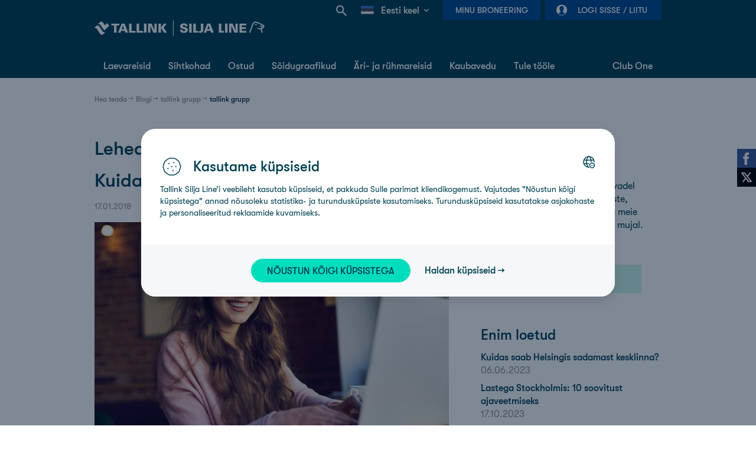

--- FILE ---
content_type: text/html;charset=UTF-8
request_url: https://ee.tallink.com/et/blogi?p_p_id=com_liferay_blogs_web_portlet_BlogsPortlet&p_p_lifecycle=0&p_p_state=normal&p_p_mode=view&p_r_p_tag=tallink+grupp&p_r_p_resetCur=false&_com_liferay_blogs_web_portlet_BlogsPortlet_delta=5&_com_liferay_blogs_web_portlet_BlogsPortlet_cur=7
body_size: 55881
content:




































		<!DOCTYPE html>












































































<!-- Device is tablet: false -->
<!-- Page is cacheable:  -->



<html class="ltr ltr" dir="ltr" lang="et_EE">

<head>

	<title>Tallinki blogi - Tallink</title>

	<meta charset="utf-8">
	<meta name="author" content="">
	<meta http-equiv="X-UA-Compatible" content="IE=edge,chrome=1">
	<meta name="google-site-verification" content="yZqh0wtNbutGTpehWsWTfFuQNIhhrv9lgNXovloKm8c" />

		<meta content="width=device-width, initial-scale=1.0" name="viewport" />

			<meta property="og:image" content="https://ee.tallink.com/documents/10192/74158315/1200x628_default_facebook_share_image_ee.png" />

	<link rel="icon" href="https://ee.tallink.com/o/liferay-theme-desktop/images/favicon-dark.png" media="(prefers-color-scheme: dark)" />
	<link rel="icon" href="https://ee.tallink.com/o/liferay-theme-desktop/images/favicon.png" media="(prefers-color-scheme: light)" />






































<meta content="text/html; charset=UTF-8" http-equiv="content-type" />









<meta content="Loe lähemalt reisimise, meie laevadel toimuvate uuenduste, ürituste, toidukohtade ja tegevuste kohta Soomes, Rootsis ja mujal." lang="et-EE" name="description" /><meta content="tallink grupp" lang="et-EE" name="keywords" />


<link data-senna-track="permanent" href="/o/frontend-theme-font-awesome-web/css/main.css" rel="stylesheet" type="text/css" />
<script data-senna-track="permanent" src="/combo?browserId=other&minifierType=js&languageId=et_EE&b=7210&t=1767618173079&/o/frontend-js-jquery-web/jquery/jquery.min.js&/o/frontend-js-jquery-web/jquery/bootstrap.bundle.min.js&/o/frontend-js-jquery-web/jquery/collapsible_search.js&/o/frontend-js-jquery-web/jquery/fm.js&/o/frontend-js-jquery-web/jquery/form.js&/o/frontend-js-jquery-web/jquery/popper.min.js&/o/frontend-js-jquery-web/jquery/side_navigation.js" type="text/javascript"></script>






	<link data-senna-track="temporary" href="https://ee.tallink.com/blogi" rel="canonical" />

	

			
				<link data-senna-track="temporary" href="https://ee.tallink.com/blogi" hreflang="x-default" rel="alternate" />
			

			<link data-senna-track="temporary" href="https://ee.tallink.com/blogi" hreflang="et-EE" rel="alternate" />

	

			

			<link data-senna-track="temporary" href="https://ee.tallink.com/ru/blogi" hreflang="ru-RU" rel="alternate" />

	





<link class="lfr-css-file" data-senna-track="temporary" href="https://ee.tallink.com/o/liferay-theme-desktop/css/clay.css?browserId=other&amp;themeId=liferaythemedesktop_WAR_liferaythemedesktop&amp;minifierType=css&amp;languageId=et_EE&amp;b=7210&amp;t=1767612338000" id="liferayAUICSS" rel="stylesheet" type="text/css" />



<link data-senna-track="temporary" href="/o/frontend-css-web/main.css?browserId=other&amp;themeId=liferaythemedesktop_WAR_liferaythemedesktop&amp;minifierType=css&amp;languageId=et_EE&amp;b=7210&amp;t=1763635307199" id="liferayPortalCSS" rel="stylesheet" type="text/css" />









	

	





	



	

		<link data-senna-track="temporary" href="/combo?browserId=other&amp;minifierType=&amp;themeId=liferaythemedesktop_WAR_liferaythemedesktop&amp;languageId=et_EE&amp;b=7210&amp;com_liferay_blogs_web_portlet_BlogsPortlet:%2Fblogs%2Fcss%2Fmain.css&amp;com_liferay_journal_content_web_portlet_JournalContentPortlet_INSTANCE_dblSPRFSgks7:%2Fcss%2Fmain.css&amp;com_liferay_portal_search_web_search_bar_portlet_SearchBarPortlet_INSTANCE_templateSearch:%2Fcss%2Fmain.css&amp;com_liferay_product_navigation_product_menu_web_portlet_ProductMenuPortlet:%2Fcss%2Fmain.css&amp;com_liferay_product_navigation_user_personal_bar_web_portlet_ProductNavigationUserPersonalBarPortlet:%2Fcss%2Fmain.css&amp;com_liferay_site_navigation_menu_web_portlet_SiteNavigationMenuPortlet:%2Fcss%2Fmain.css&amp;t=1767612338000" id="e6fb7421" rel="stylesheet" type="text/css" />

	







<script data-senna-track="temporary" type="text/javascript">
	// <![CDATA[
		var Liferay = Liferay || {};

		Liferay.Browser = {
			acceptsGzip: function() {
				return false;
			},

			

			getMajorVersion: function() {
				return 131.0;
			},

			getRevision: function() {
				return '537.36';
			},
			getVersion: function() {
				return '131.0';
			},

			

			isAir: function() {
				return false;
			},
			isChrome: function() {
				return true;
			},
			isEdge: function() {
				return false;
			},
			isFirefox: function() {
				return false;
			},
			isGecko: function() {
				return true;
			},
			isIe: function() {
				return false;
			},
			isIphone: function() {
				return false;
			},
			isLinux: function() {
				return false;
			},
			isMac: function() {
				return true;
			},
			isMobile: function() {
				return false;
			},
			isMozilla: function() {
				return false;
			},
			isOpera: function() {
				return false;
			},
			isRtf: function() {
				return true;
			},
			isSafari: function() {
				return true;
			},
			isSun: function() {
				return false;
			},
			isWebKit: function() {
				return true;
			},
			isWindows: function() {
				return false;
			}
		};

		Liferay.Data = Liferay.Data || {};

		Liferay.Data.ICONS_INLINE_SVG = true;

		Liferay.Data.NAV_SELECTOR = '#navigation';

		Liferay.Data.NAV_SELECTOR_MOBILE = '#navigationCollapse';

		Liferay.Data.isCustomizationView = function() {
			return false;
		};

		Liferay.Data.notices = [
			null

			

			
		];

		Liferay.PortletKeys = {
			DOCUMENT_LIBRARY: 'com_liferay_document_library_web_portlet_DLPortlet',
			DYNAMIC_DATA_MAPPING: 'com_liferay_dynamic_data_mapping_web_portlet_DDMPortlet',
			ITEM_SELECTOR: 'com_liferay_item_selector_web_portlet_ItemSelectorPortlet'
		};

		Liferay.PropsValues = {
			JAVASCRIPT_SINGLE_PAGE_APPLICATION_TIMEOUT: 0,
			NTLM_AUTH_ENABLED: false,
			UPLOAD_SERVLET_REQUEST_IMPL_MAX_SIZE: 524288000
		};

		Liferay.ThemeDisplay = {

			

			
				getLayoutId: function() {
					return '1073';
				},

				

				getLayoutRelativeControlPanelURL: function() {
					return '/et/group/ee/~/control_panel/manage?p_p_id=com_liferay_blogs_web_portlet_BlogsPortlet';
				},

				getLayoutRelativeURL: function() {
					return '/et/blogi';
				},
				getLayoutURL: function() {
					return 'https://ee.tallink.com/et/blogi';
				},
				getParentLayoutId: function() {
					return '19';
				},
				isControlPanel: function() {
					return false;
				},
				isPrivateLayout: function() {
					return 'false';
				},
				isVirtualLayout: function() {
					return false;
				},
			

			getBCP47LanguageId: function() {
				return 'et-EE';
			},
			getCanonicalURL: function() {

				

				return 'https\x3a\x2f\x2fee\x2etallink\x2ecom\x2fblogi';
			},
			getCDNBaseURL: function() {
				return 'https://ee.tallink.com';
			},
			getCDNDynamicResourcesHost: function() {
				return '';
			},
			getCDNHost: function() {
				return '';
			},
			getCompanyGroupId: function() {
				return '10192';
			},
			getCompanyId: function() {
				return '10154';
			},
			getDefaultLanguageId: function() {
				return 'et_EE';
			},
			getDoAsUserIdEncoded: function() {
				return '';
			},
			getLanguageId: function() {
				return 'et_EE';
			},
			getParentGroupId: function() {
				return '11711';
			},
			getPathContext: function() {
				return '';
			},
			getPathImage: function() {
				return '/image';
			},
			getPathJavaScript: function() {
				return '/o/frontend-js-web';
			},
			getPathMain: function() {
				return '/et/c';
			},
			getPathThemeImages: function() {
				return 'https://ee.tallink.com/o/liferay-theme-desktop/images';
			},
			getPathThemeRoot: function() {
				return '/o/liferay-theme-desktop';
			},
			getPlid: function() {
				return '28928703';
			},
			getPortalURL: function() {
				return 'https://ee.tallink.com';
			},
			getScopeGroupId: function() {
				return '11711';
			},
			getScopeGroupIdOrLiveGroupId: function() {
				return '11711';
			},
			getSessionId: function() {
				return '';
			},
			getSiteAdminURL: function() {
				return 'https://ee.tallink.com/group/ee/~/control_panel/manage?p_p_lifecycle=0&p_p_state=maximized&p_p_mode=view';
			},
			getSiteGroupId: function() {
				return '11711';
			},
			getURLControlPanel: function() {
				return '/et/group/control_panel?refererPlid=28928703';
			},
			getURLHome: function() {
				return 'https\x3a\x2f\x2fee\x2etallink\x2ecom\x2fweb\x2fguest';
			},
			getUserEmailAddress: function() {
				return '';
			},
			getUserId: function() {
				return '10158';
			},
			getUserName: function() {
				return '';
			},
			isAddSessionIdToURL: function() {
				return false;
			},
			isImpersonated: function() {
				return false;
			},
			isSignedIn: function() {
				return false;
			},
			isStateExclusive: function() {
				return false;
			},
			isStateMaximized: function() {
				return false;
			},
			isStatePopUp: function() {
				return false;
			}
		};

		var themeDisplay = Liferay.ThemeDisplay;

		Liferay.AUI = {

			

			getAvailableLangPath: function() {
				return 'available_languages.jsp?browserId=other&themeId=liferaythemedesktop_WAR_liferaythemedesktop&colorSchemeId=01&minifierType=js&languageId=et_EE&b=7210&t=1767680252985';
			},
			getCombine: function() {
				return true;
			},
			getComboPath: function() {
				return '/combo/?browserId=other&minifierType=&languageId=et_EE&b=7210&t=1767619535211&';
			},
			getDateFormat: function() {
				return '%d.%m.%Y';
			},
			getEditorCKEditorPath: function() {
				return '/o/frontend-editor-ckeditor-web';
			},
			getFilter: function() {
				var filter = 'raw';

				
					
						filter = 'min';
					
					

				return filter;
			},
			getFilterConfig: function() {
				var instance = this;

				var filterConfig = null;

				if (!instance.getCombine()) {
					filterConfig = {
						replaceStr: '.js' + instance.getStaticResourceURLParams(),
						searchExp: '\\.js$'
					};
				}

				return filterConfig;
			},
			getJavaScriptRootPath: function() {
				return '/o/frontend-js-web';
			},
			getLangPath: function() {
				return 'aui_lang.jsp?browserId=other&themeId=liferaythemedesktop_WAR_liferaythemedesktop&colorSchemeId=01&minifierType=js&languageId=et_EE&b=7210&t=1767619535211';
			},
			getPortletRootPath: function() {
				return '/html/portlet';
			},
			getStaticResourceURLParams: function() {
				return '?browserId=other&minifierType=&languageId=et_EE&b=7210&t=1767619535211';
			}
		};

		Liferay.authToken = 'CTNbgOrb';

		

		Liferay.currentURL = '\x2fet\x2fblogi\x3fp_p_id\x3dcom_liferay_blogs_web_portlet_BlogsPortlet\x26p_p_lifecycle\x3d0\x26p_p_state\x3dnormal\x26p_p_mode\x3dview\x26p_r_p_tag\x3dtallink\x2bgrupp\x26p_r_p_resetCur\x3dfalse\x26_com_liferay_blogs_web_portlet_BlogsPortlet_delta\x3d5\x26_com_liferay_blogs_web_portlet_BlogsPortlet_cur\x3d7';
		Liferay.currentURLEncoded = '\x252Fet\x252Fblogi\x253Fp_p_id\x253Dcom_liferay_blogs_web_portlet_BlogsPortlet\x2526p_p_lifecycle\x253D0\x2526p_p_state\x253Dnormal\x2526p_p_mode\x253Dview\x2526p_r_p_tag\x253Dtallink\x252Bgrupp\x2526p_r_p_resetCur\x253Dfalse\x2526_com_liferay_blogs_web_portlet_BlogsPortlet_delta\x253D5\x2526_com_liferay_blogs_web_portlet_BlogsPortlet_cur\x253D7';
	// ]]>
</script>

<script src="/o/js_loader_config?t=1767618172919" type="text/javascript"></script>
<script data-senna-track="permanent" src="/combo?browserId=other&minifierType=js&languageId=et_EE&b=7210&t=1767619535211&/o/frontend-js-web/loader/config.js&/o/frontend-js-web/loader/loader.js&/o/frontend-js-web/aui/aui/aui.js&/o/frontend-js-web/aui/aui-base-html5-shiv/aui-base-html5-shiv.js&/o/frontend-js-web/liferay/browser_selectors.js&/o/frontend-js-web/liferay/modules.js&/o/frontend-js-web/liferay/aui_sandbox.js&/o/frontend-js-web/misc/svg4everybody.js&/o/frontend-js-web/aui/arraylist-add/arraylist-add.js&/o/frontend-js-web/aui/arraylist-filter/arraylist-filter.js&/o/frontend-js-web/aui/arraylist/arraylist.js&/o/frontend-js-web/aui/array-extras/array-extras.js&/o/frontend-js-web/aui/array-invoke/array-invoke.js&/o/frontend-js-web/aui/attribute-base/attribute-base.js&/o/frontend-js-web/aui/attribute-complex/attribute-complex.js&/o/frontend-js-web/aui/attribute-core/attribute-core.js&/o/frontend-js-web/aui/attribute-observable/attribute-observable.js&/o/frontend-js-web/aui/attribute-extras/attribute-extras.js&/o/frontend-js-web/aui/base-base/base-base.js&/o/frontend-js-web/aui/base-pluginhost/base-pluginhost.js&/o/frontend-js-web/aui/classnamemanager/classnamemanager.js&/o/frontend-js-web/aui/datatype-xml-format/datatype-xml-format.js&/o/frontend-js-web/aui/datatype-xml-parse/datatype-xml-parse.js&/o/frontend-js-web/aui/dom-base/dom-base.js&/o/frontend-js-web/aui/dom-core/dom-core.js&/o/frontend-js-web/aui/dom-screen/dom-screen.js&/o/frontend-js-web/aui/dom-style/dom-style.js&/o/frontend-js-web/aui/event-base/event-base.js&/o/frontend-js-web/aui/event-custom-base/event-custom-base.js&/o/frontend-js-web/aui/event-custom-complex/event-custom-complex.js&/o/frontend-js-web/aui/event-delegate/event-delegate.js&/o/frontend-js-web/aui/event-focus/event-focus.js&/o/frontend-js-web/aui/event-hover/event-hover.js&/o/frontend-js-web/aui/event-key/event-key.js&/o/frontend-js-web/aui/event-mouseenter/event-mouseenter.js&/o/frontend-js-web/aui/event-mousewheel/event-mousewheel.js" type="text/javascript"></script>
<script data-senna-track="permanent" src="/combo?browserId=other&minifierType=js&languageId=et_EE&b=7210&t=1767619535211&/o/frontend-js-web/aui/event-outside/event-outside.js&/o/frontend-js-web/aui/event-resize/event-resize.js&/o/frontend-js-web/aui/event-simulate/event-simulate.js&/o/frontend-js-web/aui/event-synthetic/event-synthetic.js&/o/frontend-js-web/aui/intl/intl.js&/o/frontend-js-web/aui/io-base/io-base.js&/o/frontend-js-web/aui/io-form/io-form.js&/o/frontend-js-web/aui/io-queue/io-queue.js&/o/frontend-js-web/aui/io-upload-iframe/io-upload-iframe.js&/o/frontend-js-web/aui/io-xdr/io-xdr.js&/o/frontend-js-web/aui/json-parse/json-parse.js&/o/frontend-js-web/aui/json-stringify/json-stringify.js&/o/frontend-js-web/aui/node-base/node-base.js&/o/frontend-js-web/aui/node-core/node-core.js&/o/frontend-js-web/aui/node-event-delegate/node-event-delegate.js&/o/frontend-js-web/aui/node-event-simulate/node-event-simulate.js&/o/frontend-js-web/aui/node-focusmanager/node-focusmanager.js&/o/frontend-js-web/aui/node-pluginhost/node-pluginhost.js&/o/frontend-js-web/aui/node-screen/node-screen.js&/o/frontend-js-web/aui/node-style/node-style.js&/o/frontend-js-web/aui/oop/oop.js&/o/frontend-js-web/aui/plugin/plugin.js&/o/frontend-js-web/aui/pluginhost-base/pluginhost-base.js&/o/frontend-js-web/aui/pluginhost-config/pluginhost-config.js&/o/frontend-js-web/aui/querystring-stringify-simple/querystring-stringify-simple.js&/o/frontend-js-web/aui/queue-promote/queue-promote.js&/o/frontend-js-web/aui/selector-css2/selector-css2.js&/o/frontend-js-web/aui/selector-css3/selector-css3.js&/o/frontend-js-web/aui/selector-native/selector-native.js&/o/frontend-js-web/aui/selector/selector.js&/o/frontend-js-web/aui/widget-base/widget-base.js&/o/frontend-js-web/aui/widget-htmlparser/widget-htmlparser.js&/o/frontend-js-web/aui/widget-skin/widget-skin.js&/o/frontend-js-web/aui/widget-uievents/widget-uievents.js&/o/frontend-js-web/aui/yui-throttle/yui-throttle.js&/o/frontend-js-web/aui/aui-base-core/aui-base-core.js" type="text/javascript"></script>
<script data-senna-track="permanent" src="/combo?browserId=other&minifierType=js&languageId=et_EE&b=7210&t=1767619535211&/o/frontend-js-web/aui/aui-base-lang/aui-base-lang.js&/o/frontend-js-web/aui/aui-classnamemanager/aui-classnamemanager.js&/o/frontend-js-web/aui/aui-component/aui-component.js&/o/frontend-js-web/aui/aui-debounce/aui-debounce.js&/o/frontend-js-web/aui/aui-delayed-task-deprecated/aui-delayed-task-deprecated.js&/o/frontend-js-web/aui/aui-event-base/aui-event-base.js&/o/frontend-js-web/aui/aui-event-input/aui-event-input.js&/o/frontend-js-web/aui/aui-form-validator/aui-form-validator.js&/o/frontend-js-web/aui/aui-node-base/aui-node-base.js&/o/frontend-js-web/aui/aui-node-html5/aui-node-html5.js&/o/frontend-js-web/aui/aui-selector/aui-selector.js&/o/frontend-js-web/aui/aui-timer/aui-timer.js&/o/frontend-js-web/liferay/dependency.js&/o/frontend-js-web/liferay/dom_task_runner.js&/o/frontend-js-web/liferay/events.js&/o/frontend-js-web/liferay/language.js&/o/frontend-js-web/liferay/lazy_load.js&/o/frontend-js-web/liferay/liferay.js&/o/frontend-js-web/liferay/util.js&/o/frontend-js-web/liferay/global.bundle.js&/o/frontend-js-web/liferay/portal.js&/o/frontend-js-web/liferay/portlet.js&/o/frontend-js-web/liferay/workflow.js&/o/frontend-js-web/liferay/form.js&/o/frontend-js-web/liferay/form_placeholders.js&/o/frontend-js-web/liferay/icon.js&/o/frontend-js-web/liferay/menu.js&/o/frontend-js-web/liferay/notice.js&/o/frontend-js-web/liferay/poller.js" type="text/javascript"></script>




	

	<script data-senna-track="temporary" src="/o/js_bundle_config?t=1767618180736" type="text/javascript"></script>


<script data-senna-track="temporary" type="text/javascript">
	// <![CDATA[
		
			
				
		

		

		
	// ]]>
</script>





	
		

			

			
		
		



	
		

			

			
		
	












	

	





	



	

		<script data-senna-track="temporary" src="/combo?browserId=other&amp;minifierType=&amp;themeId=liferaythemedesktop_WAR_liferaythemedesktop&amp;languageId=et_EE&amp;b=7210&amp;liferaymybookingportlet_WAR_liferaymybookingportlet:%2Fjs%2Fmain.js&amp;liferaymybookingportlet_WAR_liferaymybookingportlet:%2Fjs%2FupcomingBookings.js&amp;login_WAR_liferayapps:%2Fjs%2Fsso%2Fcomponent.js&amp;t=1767612338000" type="text/javascript"></script>

	















<link class="lfr-css-file" data-senna-track="temporary" href="https://ee.tallink.com/o/liferay-theme-desktop/css/main.css?browserId=other&amp;themeId=liferaythemedesktop_WAR_liferaythemedesktop&amp;minifierType=css&amp;languageId=et_EE&amp;b=7210&amp;t=1767612338000" id="liferayThemeCSS" rel="stylesheet" type="text/css" />








	<style data-senna-track="temporary" type="text/css">

		

			

		

			

				

					

#p_p_id_com_liferay_blogs_web_portlet_BlogsPortlet_ .portlet-content {

}
#header-container, #footer-container, nav:has(.breadcrumb-navigation-list) {
    display: none;
}



				

			

		

			

				

					

#p_p_id_com_liferay_journal_content_web_portlet_JournalContentPortlet_INSTANCE_jY0OYHPlXeW1_ .portlet-content {

}




				

			

		

			

				

					

#p_p_id_com_liferay_journal_content_web_portlet_JournalContentPortlet_INSTANCE_bv5Gj012EwAt_ .portlet-content {

}




				

			

		

			

				

					

#p_p_id_com_liferay_journal_content_web_portlet_JournalContentPortlet_INSTANCE_dnasqsvKkHGG_ .portlet-content {

}




				

			

		

			

		

			

				

					

#p_p_id_com_liferay_journal_content_web_portlet_JournalContentPortlet_INSTANCE_jbjBZzZ1UA9F_ .portlet-content {

}




				

			

		

			

		

			

				

					

#p_p_id_com_liferay_asset_tags_navigation_web_portlet_AssetTagsNavigationPortlet_INSTANCE_DHA5uiuDupW6_ .portlet-content {

}




				

			

		

			

		

			

		

			

		

			

		

			

		

			

		

			

		

			

		

			

		

			

		

	</style>


<link data-senna-track="permanent" href="https://ee.tallink.com/combo?browserId=other&minifierType=css&languageId=et_EE&b=7210&t=1763635308367&/o/change-tracking-change-lists-indicator-theme-contributor/change_tracking_change_lists_indicator.css" rel="stylesheet" type = "text/css" />








<script data-senna-track="temporary" type="text/javascript">
	if (window.Analytics) {
		window._com_liferay_document_library_analytics_isViewFileEntry = false;
	}
</script>







<script type="text/javascript">
// <![CDATA[
Liferay.on(
	'ddmFieldBlur', function(event) {
		if (window.Analytics) {
			Analytics.send(
				'fieldBlurred',
				'Form',
				{
					fieldName: event.fieldName,
					focusDuration: event.focusDuration,
					formId: event.formId,
					page: event.page
				}
			);
		}
	}
);

Liferay.on(
	'ddmFieldFocus', function(event) {
		if (window.Analytics) {
			Analytics.send(
				'fieldFocused',
				'Form',
				{
					fieldName: event.fieldName,
					formId: event.formId,
					page: event.page
				}
			);
		}
	}
);

Liferay.on(
	'ddmFormPageShow', function(event) {
		if (window.Analytics) {
			Analytics.send(
				'pageViewed',
				'Form',
				{
					formId: event.formId,
					page: event.page,
					title: event.title
				}
			);
		}
	}
);

Liferay.on(
	'ddmFormSubmit', function(event) {
		if (window.Analytics) {
			Analytics.send(
				'formSubmitted',
				'Form',
				{
					formId: event.formId
				}
			);
		}
	}
);

Liferay.on(
	'ddmFormView', function(event) {
		if (window.Analytics) {
			Analytics.send(
				'formViewed',
				'Form',
				{
					formId: event.formId,
					title: event.title
				}
			);
		}
	}
);
// ]]>
</script>




















		<script>
			(function(w,d,s,l,i){w[l]=w[l]||[];w[l].push({'gtm.start':
			new Date().getTime(),event:'gtm.js'});var f=d.getElementsByTagName(s)[0],
			j=d.createElement(s),dl=l!='dataLayer'?'&l='+l:'';j.async=true;j.src=
			'https://analytics.tallink.com/gtm.js?id='+i+dl;f.parentNode.insertBefore(j,f);
			})(window,document,'script','dataLayer','GTM-PBB8JZN');
		</script>





	<script src="https://ee.tallink.com/o/liferay-theme-desktop/js/libs/jquery-migrate-1.4.1.min.js"></script>
	<script src="https://ee.tallink.com/o/liferay-theme-desktop/js/libs/jquery-migrate-3.3.0.min.js"></script>

	<script type="text/javascript">window.pageCategory = ""</script>
	<script type="text/javascript">window.jQuery.cookie || document.write('<script src="https://ee.tallink.com/o/liferay-theme-desktop/js/libs/jquery.cookie.js?t=1767612338000"><\/script>')</script>
	<script type="text/javascript">window.easyXDM || document.write('<script src="https://ee.tallink.com/o/liferay-theme-desktop/js/libs/easyXDM.min.js?t=1767612338000"><\/script>')</script>
	<script type="text/javascript">window.Masonry || document.write('<script src="https://ee.tallink.com/o/liferay-theme-desktop/js/libs/masonry.pkgd.min.js?t=1767612338000"><\/script>')</script>
	<script type="text/javascript">window.Slick || document.write('<script src="https://ee.tallink.com/o/liferay-theme-desktop/js/libs/slick.min.js?t=1767612338000"><\/script>')</script>

	<script type="text/javascript">
		var themeDisplay = themeDisplay || {};
		themeDisplay.getPathThemeJavaScript = function () {
			return 'https://ee.tallink.com/o/liferay-theme-desktop/js';
		}

		
	</script>

	<script>
        var loadCookieConsentScript = function () {
            if (navigator.userAgent.indexOf("Chrome-Lighthouse") !== -1) {
                return false;
            } else {
                var script = document.createElement("script");
                script.src = 'https://consent.tallink.com/bundle.production.min.js?t=1767612338000';
                script.type = "text/javascript";
                document.getElementsByTagName("head")[0].appendChild(script);
            }
        }
        loadCookieConsentScript();
	</script>

	<script>
		window.fbAsyncInit = function() {
			FB.init({
				appId            : "209569219987598",
				autoLogAppEvents : false,
				xfbml            : true,
				version          : 'v8.1'
			});
		};

		(function(d, s, id){
			var js, fjs = d.getElementsByTagName(s)[0];
			if (d.getElementById(id)) {return;}
			js = d.createElement(s); js.id = id;
			js.src = "//connect.facebook.net/en_US/sdk.js";
			fjs.parentNode.insertBefore(js, fjs);
		}(document, 'script', 'facebook-jssdk'));
	</script>

</head>

<body class="site-11711  controls-visible  yui3-skin-sam signed-out public-page site custom-theme">


















































	<nav class="quick-access-nav" id="dlew_quickAccessNav">
		<p class="hide-accessible">Ülamenüü</p>

		<ul>
			
				<li><a href="#main-content">Skip to Content</a></li>
			

			

		</ul>
	</nav>


















































































<div id="social-elements">
    <div class="wrapper">
                    <a onclick="multishare('facebook');" class="fb-like-icon" title="Facebook" id="fbShare"></a>
            <a onclick="multishare('twitter');" class="twitter-icon" title="Twitter" id="twitterShare"></a>
    </div>
</div>

<script>
    function multishare(type, url, title, message){
        if(!type){ alert('Type must be defined!'); return false; }
        if(!url) url = window.location.href;
        if(!title) title = document.title;
        url = encodeURIComponent(url);
        title = encodeURIComponent(title);
        if(message) message = encodeURIComponent(message);
        var href;
        switch(type){
            case 'facebook':
                FB.ui({
                    method: 'share',
                    href: window.location.href
                }, function (response) {
                });
                break;
            case 'twitter':
                href = 'http://twitter.com/share?url=' + url + '&text=' + title + (message ? ' ' + message : '');
                break;
            case 'google':
                href = 'https://plus.google.com/share?url=' + url + '&text=' + title + (message ? ' ' + message : '');
                break;
            case 'vkontakte':
                href = 'http://vkontakte.ru/share.php?url=' + url + '&text=' + title + (message ? ' ' + message : '');
                break;
            case 'blogger':
                href = 'http://blogger.com/blog-this.g?url=' + url + '&text=' + title + (message ? ' ' + message : '');
                break;
            case 'frype':
                href = 'http://www.draugiem.lv/say/ext/add.php?title=' + title + '&link=' + url + (message ? '&titlePrefix=' + message : '');
                break;
        }
        var left = (screen.width / 2) - (800 / 2);
        var top = (screen.height / 2) - (500 / 2);
        window.open(href, '', 'location=1,status=1,scrollbars=0,resizable=0,width=800,height=500,top=' + top + ',left=' + left);
        return false;
    }
</script>


	<div class="container-fluid " id="content-container">

		<div id="header-container" class="">
			<header class="header-new">
    <div class="container_12">
        <div id="nav-menu" class="clearfix">

                <div class="nav-login">








































	

	<div class="portlet-boundary portlet-boundary_login_WAR_liferayapps_  portlet-static portlet-static-end portlet-decorate  " id="p_p_id_login_WAR_liferayapps_">
		<span id="p_login_WAR_liferayapps"></span>




	

	
		
			






































	
		











































































<section class="portlet" id="portlet_login_WAR_liferayapps">


	<div class="portlet-content">

			<div class="autofit-float autofit-row portlet-header">
				<div class="autofit-col autofit-col-end">
					<div class="autofit-section">
					</div>
				</div>
			</div>

		
			<div class=" portlet-content-container">
				


	<div class="portlet-body">



	
		
			
				
					



















































	

				

				
					
						


	

		



<div id="sso-container" ></div>

<script src="https://sso.tallink.com/component/sso.min.js?v=1.0.17"></script>

<script>
    
    window.digiDataUser = {"level":"regular","status":"anonymous","policy":true,"profiling":true};
    

    

    (function () {
        var urls = {
            sso: 'https://sso.tallink.com',
            clubOneUrl: '/et/web/ee/club-one',
            signIn: 'https://ee.tallink.com/et/blogi?p_p_id=login_WAR_liferayapps&p_p_lifecycle=2&p_p_state=normal&p_p_mode=view&p_p_resource_id=sso-login&p_p_cacheability=cacheLevelPage&_login_WAR_liferayapps_priv_r_p__com_liferay_blogs_web_portlet_BlogsPortlet_delta=5&_login_WAR_liferayapps_priv_r_p__com_liferay_blogs_web_portlet_BlogsPortlet_cur=7',
            signOut: 'https://ee.tallink.com/et/blogi?p_p_id=login_WAR_liferayapps&p_p_lifecycle=2&p_p_state=normal&p_p_mode=view&p_p_resource_id=sso-logout&p_p_cacheability=cacheLevelPage&_login_WAR_liferayapps_priv_r_p__com_liferay_blogs_web_portlet_BlogsPortlet_delta=5&_login_WAR_liferayapps_priv_r_p__com_liferay_blogs_web_portlet_BlogsPortlet_cur=7'
        };

        window.ssoComponent('#sso-container', urls, false, false);
    })();
</script>


	
	
					
				
			
		
	
	


	</div>

			</div>
		

	</div>
</section>
	

		
		







	</div>




                </div>








































	

	<div class="portlet-boundary portlet-boundary_liferaymybookingportlet_WAR_liferaymybookingportlet_  portlet-static portlet-static-end portlet-decorate  " id="p_p_id_liferaymybookingportlet_WAR_liferaymybookingportlet_">
		<span id="p_liferaymybookingportlet_WAR_liferaymybookingportlet"></span>




	

	
		
			



<div id="my-booking-container" data-nosnippet>
    <div class="nav-backdrop"></div>

    <a href="#" class="nav-button">Minu broneering</a>

    <div id="my-booking-form-dialog" class="my-booking-dialog nav-dialog" style="display: none;">
        <div class="nav-dialog-inner-container">
            <form id="my-booking-form" class="custom-form clearfix">
                <h4 class="mobile-dialog">
                    Minu broneering
                </h4>

                <span class="status-error" style="display: none;">
                            <span>Error message</span>
                        </span>

                <label>
                    Broneeringu number
                    <input type="text" name="bookingNumber" value="" maxlength="9" tabindex="1">
                </label>

                <label>
                    Turvakood
                    <input type="text" name="securityCode" value="" tabindex="2">
                </label>

                <a href="#" class="mobile-dialog button priority close">
                    <span>Sulge</span>
                </a>
                <a href="#" class="button priority submit disabled">
                    <span>Edasi</span>
                </a>
            </form>
        </div>
    </div>

    <div id="my-bookings-dialog" class="my-booking-dialog nav-dialog" style="display: none;">
        <div class="nav-dialog-inner-container">
            <h4 class="mobile-dialog">
                Minu broneeringud
            </h4>

            <ul>
                <li class="loading">
                    <span>Loading...</span>
                </li>
            </ul>

            <a href="#" class="mobile-dialog button priority close">
                <span>Sulge</span>
            </a>
        </div>
    </div>
</div>

<script type="text/javascript">
    $(document).ready(function () {
        var myBookingContainer = '#my-booking-container';
        var myBookingDialog = new myBooking(myBookingContainer, 'https://ee.tallink.com/et/blogi?p_p_id=liferaymybookingportlet_WAR_liferaymybookingportlet&p_p_lifecycle=2&p_p_state=normal&p_p_mode=view&p_p_resource_id=getBooking&p_p_cacheability=cacheLevelPage&_liferaymybookingportlet_WAR_liferaymybookingportlet__com_liferay_blogs_web_portlet_BlogsPortlet_delta=5&_liferaymybookingportlet_WAR_liferaymybookingportlet__com_liferay_blogs_web_portlet_BlogsPortlet_cur=7');
        
            
                myBookingDialog.activateFirstDialog();
            
            
    });
</script>

		
	







	</div>





                <div class="nav-language" data-nosnippet>








































	

	<div class="portlet-boundary portlet-boundary_com_liferay_site_navigation_language_web_portlet_SiteNavigationLanguagePortlet_  portlet-static portlet-static-end portlet-decorate portlet-language " id="p_p_id_com_liferay_site_navigation_language_web_portlet_SiteNavigationLanguagePortlet_INSTANCE_embedded_languagePortlet_">
		<span id="p_com_liferay_site_navigation_language_web_portlet_SiteNavigationLanguagePortlet_INSTANCE_embedded_languagePortlet"></span>




	

	
		
			






































	
		











































































<section class="portlet" id="portlet_com_liferay_site_navigation_language_web_portlet_SiteNavigationLanguagePortlet_INSTANCE_embedded_languagePortlet">


	<div class="portlet-content">

			<div class="autofit-float autofit-row portlet-header">
				<div class="autofit-col autofit-col-end">
					<div class="autofit-section">
					</div>
				</div>
			</div>

		
			<div class=" portlet-content-container">
				


	<div class="portlet-body">



	
		
			
				
					



















































	

				

				
					
						


	

		



































































	

	



<div id="market-lang-dropdown">
    <div id="market-lang-dropdown-title">
        <div class="ddTitleText" id="langmenu_titletext">
            <img alt="et" class="" src="/o/liferay-theme-desktop/img/svg/flags/flag_et.svg">
                <span>Eesti keel</span>
            <div class="lang-dropdown-arrow"></div>
        </div>
    </div>
    <div id="market-lang-menu">
        <div class="market-container">
            <div class="icon-container-location">
                <img alt="Pin" src="/o/liferay-theme-desktop/img/market-language-dropdown/pin.svg">
            </div>
            <div class="market-dropdown-wrapper">
                <div class="market-language-dropdown-label"><span></span></div>
                <div class="market-dropdown">
                    <div class="market-dropdown-title">
                        <img alt="et" src="/o/liferay-theme-desktop/img/svg/flags/flag_int.svg">
                        <span>Country</span>
                    </div>
                    <div class="market-list-container">
                        <ul class="markets-list"></ul>
                    </div>
                </div>
            </div>
        </div>
        <div class="language-container">
            <div class="icon-container-location">
                <img alt="Chat" src="/o/liferay-theme-desktop/img/market-language-dropdown/chat.svg">
            </div>
            <div class="languages-list-wrapper">
                <div class="languages-list" id="cur-market-languages-list">
                            <a href="" class="active">
                                    <span>Eesti keel</span>
                            </a>
                            <a href="/et/c/portal/update_language?p_l_id=28928703&redirect=%2Fet%2Fblogi%3Fp_p_id%3Dcom_liferay_blogs_web_portlet_BlogsPortlet%26p_p_lifecycle%3D0%26p_p_state%3Dnormal%26p_p_mode%3Dview%26p_r_p_tag%3Dtallink%2Bgrupp%26p_r_p_resetCur%3Dfalse%26_com_liferay_blogs_web_portlet_BlogsPortlet_delta%3D5%26_com_liferay_blogs_web_portlet_BlogsPortlet_cur%3D7&languageId=ru_RU" class="">
                                    <span>Русский</span>
                            </a>
                </div>
                <div class="languages-list" id="chosen-market-languages-list"></div>
            </div>
        </div>
    </div>
</div>

<script>
    $(window).on("load", function () {
        var currentGroupId = 11711;
        var currentLangId = 'et';
        window.TLNK.marketLanguageDropdown.init(currentGroupId, currentLangId);
    });
</script>


	
	
					
				
			
		
	
	


	</div>

			</div>
		

	</div>
</section>
	

		
		







	</div>




                </div>

            <div class="nav-search">
                    <div id="search-addsearch" class="search-ui">
                        <div class="search-button"></div>
                        <input type="text" class="addsearch"/>
                        <div class="search-close-button"></div>
                    </div>
            </div>
        </div>

        <div id="nav-identity">
            <div class="nav-logo">
                        <a href="https://ee.tallink.com/et/vali-reis">Tallink Silja Line</a>
            </div>
        </div>

    <div id="nav-megamenu">
        <ul id="nav-2nd">




                <li class=" ">
                    <a href="https://ee.tallink.com/et/vali-reis" title="Laevareisid" 
                       data-ga="Laevareisid">Laevareisid</a>









                        <div class="nav-3rd-container four-columns  ">
                            <ul class="nav-3rd">


                                        <li >
                                            <a href="https://ee.tallink.com/et/piletid"
                                                     class="nav-4th-title" 
                                               title="Piletid" 
                                               data-ga="Laevareisid > Piletid">Piletid</a>

                                                <div class="nav-title-underline"></div>
                                                <ul class="nav-4th-level">
                                                        <li class="first ">
                                                            <a href="https://booking.tallink.com/?locale=et&amp;country=EE" title="Osta pilet" 
                                                               data-ga="Laevareisid > Piletid > Osta pilet">
                                                                <span>Osta pilet</span>
                                                            </a>
                                                        </li>
                                                        <li class=" ">
                                                            <a href="https://ee.tallink.com/et/pileti-registreerimine" title="Check-in" 
                                                               data-ga="Laevareisid > Piletid > Check-in">
                                                                <span>Check-in</span>
                                                            </a>
                                                        </li>
                                                        <li class=" ">
                                                            <a href="https://ee.tallink.com/et/reisidokumendid" title="Reisidokumendid" 
                                                               data-ga="Laevareisid > Piletid > Reisidokumendid">
                                                                <span>Reisidokumendid</span>
                                                            </a>
                                                        </li>
                                                        <li class=" ">
                                                            <a href="https://ee.tallink.com/web/ee/vali-reis?mbo=true" title="Broneeringu muutmine" 
                                                               data-ga="Laevareisid > Piletid > Broneeringu muutmine">
                                                                <span>Broneeringu muutmine</span>
                                                            </a>
                                                        </li>
                                                        <li class=" ">
                                                            <a href="https://ee.tallink.com/et/pileti-muutmis-ja-tuhistamiskaitse" title="FleksiBroni teenus" 
                                                               data-ga="Laevareisid > Piletid > FleksiBroni teenus">
                                                                <span>FleksiBroni teenus</span>
                                                            </a>
                                                        </li>
                                                        <li class=" ">
                                                            <a href="https://ee.tallink.com/et/vanusepiirangud" title="Vanusepiirangud" 
                                                               data-ga="Laevareisid > Piletid > Vanusepiirangud">
                                                                <span>Vanusepiirangud</span>
                                                            </a>
                                                        </li>
                                                        <li class=" ">
                                                            <a href="https://ee.tallink.com/reisitingimused-uksikreisijatele" title="Reisitingimused" 
                                                               data-ga="Laevareisid > Piletid > Reisitingimused">
                                                                <span>Reisitingimused</span>
                                                            </a>
                                                        </li>
                                                        <li class=" ">
                                                            <a href="https://ee.tallink.com/et/seeriapiletid" title="Seeriapiletid" 
                                                               data-ga="Laevareisid > Piletid > Seeriapiletid">
                                                                <span>Seeriapiletid</span>
                                                            </a>
                                                        </li>
                                                        <li class=" ">
                                                            <a href="https://ee.tallink.com/autopakett-tallinn-helsingi#tabs-content-2" title="Priority Car" 
                                                               data-ga="Laevareisid > Piletid > Priority Car">
                                                                <span>Priority Car</span>
                                                            </a>
                                                        </li>
                                                        <li class=" last">
                                                            <a href="https://ee.tallink.com/et/kutuse-ja-emissiooni-lisatasu" title="Laevapileti lisatasud" 
                                                               data-ga="Laevareisid > Piletid > Laevapileti lisatasud">
                                                                <span>Laevapileti lisatasud</span>
                                                            </a>
                                                        </li>
                                                </ul>
                                        </li>


                                        <li >
                                            <a href="https://ee.tallink.com/et/elamused-laeval"
                                                     class="nav-4th-title" 
                                               title="Elamused laeval" 
                                               data-ga="Laevareisid > Elamused laeval">Elamused laeval</a>

                                                <div class="nav-title-underline"></div>
                                                <ul class="nav-4th-level">
                                                        <li class="first ">
                                                            <a href="https://ee.tallink.com/et/artistid-pardal" title="Artistid pardal" 
                                                               data-ga="Laevareisid > Elamused laeval > Artistid pardal">
                                                                <span>Artistid pardal</span>
                                                            </a>
                                                        </li>
                                                        <li class=" ">
                                                            <a href="http://www.tallink.ee/elamused-laeval#tabs-content-1" title="Elamused" 
                                                               data-ga="Laevareisid > Elamused laeval > Elamused">
                                                                <span>Elamused</span>
                                                            </a>
                                                        </li>
                                                        <li class=" ">
                                                            <a href="http://www.tallink.ee/elamused-laeval#tabs-content-2" title="Restoranid" 
                                                               data-ga="Laevareisid > Elamused laeval > Restoranid">
                                                                <span>Restoranid</span>
                                                            </a>
                                                        </li>
                                                        <li class=" ">
                                                            <a href="http://www.tallink.ee/elamused-laeval#tabs-content-3" title="Meelelahutus" 
                                                               data-ga="Laevareisid > Elamused laeval > Meelelahutus">
                                                                <span>Meelelahutus</span>
                                                            </a>
                                                        </li>
                                                        <li class=" ">
                                                            <a href="https://ee.tallink.com/et/kajutiyllatus" title="Kajutiüllatus" 
                                                               data-ga="Laevareisid > Elamused laeval > Kajutiüllatus">
                                                                <span>Kajutiüllatus</span>
                                                            </a>
                                                        </li>
                                                        <li class=" last">
                                                            <a href="https://ee.tallink.com/et/friendship" title="Laste elamuspakett" 
                                                               data-ga="Laevareisid > Elamused laeval > Laste elamuspakett">
                                                                <span>Laste elamuspakett</span>
                                                            </a>
                                                        </li>
                                                </ul>
                                        </li>


                                        <li >
                                            <a href="https://ee.tallink.com/et/liinireisid"
                                                     class="nav-4th-title" 
                                               title="Liinireisid" 
                                               data-ga="Laevareisid > Liinireisid">Liinireisid</a>

                                                <div class="nav-title-underline"></div>
                                                <ul class="nav-4th-level">
                                                        <li class="first ">
                                                            <a href="https://ee.tallink.com/et/liinireis-tallinn-helsingi" title="Tallinn&#8211;Helsingi" 
                                                               data-ga="Laevareisid > Liinireisid > Tallinn&#8211;Helsingi">
                                                                <span>Tallinn&#8211;Helsingi</span>
                                                            </a>
                                                        </li>
                                                        <li class=" ">
                                                            <a href="https://ee.tallink.com/et/liinireis-tallinn-stockholm" title="Tallinn&#8211;Stockholm" 
                                                               data-ga="Laevareisid > Liinireisid > Tallinn&#8211;Stockholm">
                                                                <span>Tallinn&#8211;Stockholm</span>
                                                            </a>
                                                        </li>
                                                        <li class=" ">
                                                            <a href="https://ee.tallink.com/et/liinireis-tallinn-ahvenamaa" title="Tallinn&#8211;Ahvenamaa" 
                                                               data-ga="Laevareisid > Liinireisid > Tallinn&#8211;Ahvenamaa">
                                                                <span>Tallinn&#8211;Ahvenamaa</span>
                                                            </a>
                                                        </li>
                                                        <li class=" ">
                                                            <a href="https://ee.tallink.com/et/liinireis-helsingi-stockholm" title="Helsingi&#8211;Stockholm" 
                                                               data-ga="Laevareisid > Liinireisid > Helsingi&#8211;Stockholm">
                                                                <span>Helsingi&#8211;Stockholm</span>
                                                            </a>
                                                        </li>
                                                        <li class=" ">
                                                            <a href="https://ee.tallink.com/et/liinireis-turu-stockholm" title="Turu&#8211;Stockholm" 
                                                               data-ga="Laevareisid > Liinireisid > Turu&#8211;Stockholm">
                                                                <span>Turu&#8211;Stockholm</span>
                                                            </a>
                                                        </li>
                                                        <li class=" last">
                                                            <a href="https://ee.tallink.com/et/liinireis-paldiski-kapellskar" title="Paldiski&#8211;Kapellskär" 
                                                               data-ga="Laevareisid > Liinireisid > Paldiski&#8211;Kapellskär">
                                                                <span>Paldiski&#8211;Kapellskär</span>
                                                            </a>
                                                        </li>
                                                </ul>
                                        </li>


                                        <li >
                                            <a href="https://ee.tallink.com/et/kruiisid"
                                                     class="nav-4th-title" 
                                               title="Kruiisid" 
                                               data-ga="Laevareisid > Kruiisid">Kruiisid</a>

                                                <div class="nav-title-underline"></div>
                                                <ul class="nav-4th-level">
                                                        <li class="first ">
                                                            <a href="https://ee.tallink.com/et/5h-kruiis" title="5-tunnine kruiis" 
                                                               data-ga="Laevareisid > Kruiisid > 5-tunnine kruiis">
                                                                <span>5-tunnine kruiis</span>
                                                            </a>
                                                        </li>
                                                        <li class=" ">
                                                            <a href="https://ee.tallink.com/et/kruiis-tallinn-stockholm" title="Tallinnast Stockholmi" 
                                                               data-ga="Laevareisid > Kruiisid > Tallinnast Stockholmi">
                                                                <span>Tallinnast Stockholmi</span>
                                                            </a>
                                                        </li>
                                                        <li class=" ">
                                                            <a href="https://ee.tallink.com/et/kruiis-helsingi-stockholm" title="Helsingist Stockholmi" 
                                                               data-ga="Laevareisid > Kruiisid > Helsingist Stockholmi">
                                                                <span>Helsingist Stockholmi</span>
                                                            </a>
                                                        </li>
                                                        <li class=" last">
                                                            <a href="https://ee.tallink.com/et/kruiis-turu-stockholm" title="Turust Stockholmi" 
                                                               data-ga="Laevareisid > Kruiisid > Turust Stockholmi">
                                                                <span>Turust Stockholmi</span>
                                                            </a>
                                                        </li>
                                                </ul>
                                        </li>


                                        <li >
                                            <a href="https://ee.tallink.com/et/hotellipaketid"
                                                     class="nav-4th-title" 
                                               title="Hotellipaketid" 
                                               data-ga="Laevareisid > Hotellipaketid">Hotellipaketid</a>

                                                <div class="nav-title-underline"></div>
                                                <ul class="nav-4th-level">
                                                        <li class="first ">
                                                            <a href="https://ee.tallink.com/et/hotellipakett-rootsi" title="Rootsi" 
                                                               data-ga="Laevareisid > Hotellipaketid > Rootsi">
                                                                <span>Rootsi</span>
                                                            </a>
                                                        </li>
                                                        <li class=" ">
                                                            <a href="https://ee.tallink.com/et/hotellipakett-soome" title="Soome" 
                                                               data-ga="Laevareisid > Hotellipaketid > Soome">
                                                                <span>Soome</span>
                                                            </a>
                                                        </li>
                                                        <li class=" ">
                                                            <a href="https://ee.tallink.com/et/hotellipakett-ahvenamaa" title="Ahvenamaale" 
                                                               data-ga="Laevareisid > Hotellipaketid > Ahvenamaale">
                                                                <span>Ahvenamaale</span>
                                                            </a>
                                                        </li>
                                                        <li class=" last">
                                                            <a href="https://ee.tallink.com/et/lati" title="Läti" 
                                                               data-ga="Laevareisid > Hotellipaketid > Läti">
                                                                <span>Läti</span>
                                                            </a>
                                                        </li>
                                                </ul>
                                        </li>


                                        <li >
                                            <a href="https://ee.tallink.com/et/laevad"
                                                     class="nav-4th-title" 
                                               title="Meie laevad" 
                                               data-ga="Laevareisid > Meie laevad">Meie laevad</a>

                                                <div class="nav-title-underline"></div>
                                                <ul class="nav-4th-level">
                                                        <li class="first ">
                                                            <a href="https://ee.tallink.com/et/baltic-queen" title="Baltic Queen" 
                                                               data-ga="Laevareisid > Meie laevad > Baltic Queen">
                                                                <span>Baltic Queen</span>
                                                            </a>
                                                        </li>
                                                        <li class=" ">
                                                            <a href="https://ee.tallink.com/et/megastar" title="Megastar" 
                                                               data-ga="Laevareisid > Meie laevad > Megastar">
                                                                <span>Megastar</span>
                                                            </a>
                                                        </li>
                                                        <li class=" ">
                                                            <a href="https://ee.tallink.com/et/mystar" title="MyStar" 
                                                               data-ga="Laevareisid > Meie laevad > MyStar">
                                                                <span>MyStar</span>
                                                            </a>
                                                        </li>
                                                        <li class=" ">
                                                            <a href="https://ee.tallink.com/et/victoria" title="Victoria I" 
                                                               data-ga="Laevareisid > Meie laevad > Victoria I">
                                                                <span>Victoria I</span>
                                                            </a>
                                                        </li>
                                                        <li class=" ">
                                                            <a href="https://ee.tallink.com/et/silja-serenade" title="Silja Serenade" 
                                                               data-ga="Laevareisid > Meie laevad > Silja Serenade">
                                                                <span>Silja Serenade</span>
                                                            </a>
                                                        </li>
                                                        <li class=" ">
                                                            <a href="https://ee.tallink.com/et/silja-symphony" title="Silja Symphony" 
                                                               data-ga="Laevareisid > Meie laevad > Silja Symphony">
                                                                <span>Silja Symphony</span>
                                                            </a>
                                                        </li>
                                                        <li class=" ">
                                                            <a href="https://ee.tallink.com/et/baltic-princess" title="Baltic Princess" 
                                                               data-ga="Laevareisid > Meie laevad > Baltic Princess">
                                                                <span>Baltic Princess</span>
                                                            </a>
                                                        </li>
                                                        <li class=" ">
                                                            <a href="https://ee.tallink.com/et/sailor" title="Sailor" 
                                                               data-ga="Laevareisid > Meie laevad > Sailor">
                                                                <span>Sailor</span>
                                                            </a>
                                                        </li>
                                                        <li class=" last">
                                                            <a href="https://ee.tallink.com/et/regal-star" title="Regal Star" 
                                                               data-ga="Laevareisid > Meie laevad > Regal Star">
                                                                <span>Regal Star</span>
                                                            </a>
                                                        </li>
                                                </ul>
                                        </li>


                                        <li >
                                            <a href="https://ee.tallink.com/et/kampaaniad"
                                                     class="nav-4th-title" 
                                               title="Kampaaniad" 
                                               data-ga="Laevareisid > Kampaaniad">Kampaaniad</a>

                                                <div class="nav-title-underline"></div>
                                                <ul class="nav-4th-level">
                                                        <li class="first ">
                                                            <a href="https://ee.tallink.com/beatboatfestival" title="Itaalia festival Rootsi kruiisil" 
                                                               data-ga="Laevareisid > Kampaaniad > Itaalia festival Rootsi kruiisil">
                                                                <span>Itaalia festival Rootsi kruiisil</span>
                                                            </a>
                                                        </li>
                                                        <li class=" ">
                                                            <a href="https://ee.tallink.com/merereis" title="Päevareis Soome al 41 €" 
                                                               data-ga="Laevareisid > Kampaaniad > Päevareis Soome al 41 €">
                                                                <span>Päevareis Soome al 41 €</span>
                                                            </a>
                                                        </li>
                                                        <li class=" ">
                                                            <a href="https://ee.tallink.com/beatboatfestival#artists-2" title="villemdrillem vaheajakruiisil" 
                                                               data-ga="Laevareisid > Kampaaniad > villemdrillem vaheajakruiisil">
                                                                <span>villemdrillem vaheajakruiisil</span>
                                                            </a>
                                                        </li>
                                                        <li class=" ">
                                                            <a href="https://ee.tallink.com/artistid-pardal" title="Bedwetters Rootsi kruiisil" 
                                                               data-ga="Laevareisid > Kampaaniad > Bedwetters Rootsi kruiisil">
                                                                <span>Bedwetters Rootsi kruiisil</span>
                                                            </a>
                                                        </li>
                                                        <li class=" ">
                                                            <a href="https://ee.tallink.com/joulupidu" title="Ettevõtte jõulupidu merel" 
                                                               data-ga="Laevareisid > Kampaaniad > Ettevõtte jõulupidu merel">
                                                                <span>Ettevõtte jõulupidu merel</span>
                                                            </a>
                                                        </li>
                                                        <li class=" ">
                                                            <a href="https://ee.tallink.com/65pluss" title="Seeniorite kruiisi pakkumine" 
                                                               data-ga="Laevareisid > Kampaaniad > Seeniorite kruiisi pakkumine">
                                                                <span>Seeniorite kruiisi pakkumine</span>
                                                            </a>
                                                        </li>
                                                        <li class=" last">
                                                            <a href="https://ee.tallink.com/club-one-soodustused" title="Club One&#39;i sooduspakkumised" 
                                                               data-ga="Laevareisid > Kampaaniad > Club One&#39;i sooduspakkumised">
                                                                <span>Club One&#39;i sooduspakkumised</span>
                                                            </a>
                                                        </li>
                                                </ul>
                                        </li>


                                        <li >
                                            <a href="https://ee.tallink.com/et/hea-teada"
                                                     class="nav-4th-title" 
                                               title="Hea teada" 
                                               data-ga="Laevareisid > Hea teada">Hea teada</a>

                                                <div class="nav-title-underline"></div>
                                                <ul class="nav-4th-level">
                                                        <li class="first ">
                                                            <a href="https://ee.tallink.com/reisitingimused#broneerimine" title="Broneerimine" 
                                                               data-ga="Laevareisid > Hea teada > Broneerimine">
                                                                <span>Broneerimine</span>
                                                            </a>
                                                        </li>
                                                        <li class=" ">
                                                            <a href="https://ee.tallink.com/reisitingimused#ennereisi" title="Enne reisi" 
                                                               data-ga="Laevareisid > Hea teada > Enne reisi">
                                                                <span>Enne reisi</span>
                                                            </a>
                                                        </li>
                                                        <li class=" ">
                                                            <a href="https://ee.tallink.com/reisitingimused#registreerimine" title="Registreerimine" 
                                                               data-ga="Laevareisid > Hea teada > Registreerimine">
                                                                <span>Registreerimine</span>
                                                            </a>
                                                        </li>
                                                        <li class=" ">
                                                            <a href="https://ee.tallink.com/reisitingimused#laeval" title="Laeval" 
                                                               data-ga="Laevareisid > Hea teada > Laeval">
                                                                <span>Laeval</span>
                                                            </a>
                                                        </li>
                                                        <li class=" ">
                                                            <a href="https://ee.tallink.com/reisitingimused#parastreisi" title="Pärast reisi" 
                                                               data-ga="Laevareisid > Hea teada > Pärast reisi">
                                                                <span>Pärast reisi</span>
                                                            </a>
                                                        </li>
                                                        <li class=" last">
                                                            <a href="https://ee.tallink.com/reisitingimused#tingimused" title="Reisitingimused" 
                                                               data-ga="Laevareisid > Hea teada > Reisitingimused">
                                                                <span>Reisitingimused</span>
                                                            </a>
                                                        </li>
                                                </ul>
                                        </li>


                            </ul>

                        </div>

                </li>



                <li class=" ">
                    <a href="https://ee.tallink.com/et/sihtkohad" title="Sihtkohad" 
                       data-ga="Sihtkohad">Sihtkohad</a>










                        <div class="nav-3rd-container three-columns has-childless-3rd-level ">
                            <ul class="nav-3rd">


                                        <li >
                                            <a href="https://ee.tallink.com/et/rootsi"
                                                     class="nav-4th-title" 
                                               title="Rootsi" 
                                               data-ga="Sihtkohad > Rootsi">Rootsi</a>

                                                <div class="nav-title-underline"></div>
                                                <ul class="nav-4th-level">
                                                        <li class="first ">
                                                            <a href="https://ee.tallink.com/et/stockholm" title="Stockholm" 
                                                               data-ga="Sihtkohad > Rootsi > Stockholm">
                                                                <span>Stockholm</span>
                                                            </a>
                                                        </li>
                                                        <li class=" last">
                                                            <a href="https://ee.tallink.com/et/muu-rootsi" title="Muu Rootsi" 
                                                               data-ga="Sihtkohad > Rootsi > Muu Rootsi">
                                                                <span>Muu Rootsi</span>
                                                            </a>
                                                        </li>
                                                </ul>
                                        </li>


                                        <li >
                                            <a href="https://ee.tallink.com/et/soome"
                                                     class="nav-4th-title" 
                                               title="Soome" 
                                               data-ga="Sihtkohad > Soome">Soome</a>

                                                <div class="nav-title-underline"></div>
                                                <ul class="nav-4th-level">
                                                        <li class="first ">
                                                            <a href="https://ee.tallink.com/et/helsingi" title="Helsingi" 
                                                               data-ga="Sihtkohad > Soome > Helsingi">
                                                                <span>Helsingi</span>
                                                            </a>
                                                        </li>
                                                        <li class=" ">
                                                            <a href="https://ee.tallink.com/et/turu" title="Turu" 
                                                               data-ga="Sihtkohad > Soome > Turu">
                                                                <span>Turu</span>
                                                            </a>
                                                        </li>
                                                        <li class=" last">
                                                            <a href="https://ee.tallink.com/et/muu-soome" title="Muu Soome" 
                                                               data-ga="Sihtkohad > Soome > Muu Soome">
                                                                <span>Muu Soome</span>
                                                            </a>
                                                        </li>
                                                </ul>
                                        </li>






                                    <li class="grouped-childless-3rd-level">
                                        <ul>
                                                <li>
                                                    <a href="https://ee.tallink.com/et/ahvenamaa" title="Ahvenamaa" 
                                                       data-ga="Sihtkohad > Ahvenamaa">
                                                        Ahvenamaa
                                                    </a>
                                                </li>
                                                <li>
                                                    <a href="https://ee.tallink.com/et/sadamad" title="Sadamad" 
                                                       data-ga="Sihtkohad > Sadamad">
                                                        Sadamad
                                                    </a>
                                                </li>
                                        </ul>
                                    </li>
                            </ul>

                        </div>

                </li>



                <li class=" ">
                    <a href="https://ee.tallink.com/et/shopping" title="Ostud" 
                       data-ga="Ostud">Ostud</a>










                        <div class="nav-3rd-container one-column has-childless-3rd-level ">
                            <ul class="nav-3rd">














                                    <li class="grouped-childless-3rd-level">
                                        <ul>
                                                <li>
                                                    <a href="https://shopping-onboard.tallink.com/" title="Ostud pardal" 
                                                       data-ga="Ostud > Ostud pardal">
                                                        Ostud pardal
                                                    </a>
                                                </li>
                                                <li>
                                                    <a href="https://shopping.tallink.com/et/shop/" title="Tallinki e-pood" 
                                                       data-ga="Ostud > Tallinki e-pood">
                                                        Tallinki e-pood
                                                    </a>
                                                </li>
                                                <li>
                                                    <a href="https://preorder.tallink.com/?utm_source=tallink.ee&amp;utm_medium=header" title="Tallink Pre-Order" 
                                                       data-ga="Ostud > Tallink Pre-Order">
                                                        Tallink Pre-Order
                                                    </a>
                                                </li>
                                                <li>
                                                    <a href="https://ee.tallink.com/et/ostud-autoga" title="Ostud autoga" 
                                                       data-ga="Ostud > Ostud autoga">
                                                        Ostud autoga
                                                    </a>
                                                </li>
                                                <li>
                                                    <a href="https://ee.tallink.com/et/kajutiullatus" title="Kajutiüllatus" 
                                                       data-ga="Ostud > Kajutiüllatus">
                                                        Kajutiüllatus
                                                    </a>
                                                </li>
                                                <li>
                                                    <a href="https://ee.tallink.com/et/kampaaniakataloogid" title="Kataloogid" 
                                                       data-ga="Ostud > Kataloogid">
                                                        Kataloogid
                                                    </a>
                                                </li>
                                        </ul>
                                    </li>
                            </ul>

                                <div class="nav-image ">
                                    <a href="https://shopping.tallink.com/et/shop/" data-ga="Ostud > Menu image">
                                        <img src="/documents/10192/33549513/eshop_432x200_et_EE.jpg" >
                                    </a>
                                </div>
                        </div>

                </li>



                <li class=" ">
                    <a href="https://ee.tallink.com/et/soidugraafikud" title="Sõidugraafikud" 
                       data-ga="Sõidugraafikud">Sõidugraafikud</a>


                </li>



                <li class=" ">
                    <a href="https://ee.tallink.com/et/ari-ja-ruhmareisid" title="Äri- ja rühmareisid" 
                       data-ga="Äri- ja rühmareisid">Äri- ja rühmareisid</a>










                        <div class="nav-3rd-container one-column has-childless-3rd-level ">
                            <ul class="nav-3rd">


















                                    <li class="grouped-childless-3rd-level">
                                        <ul>
                                                <li>
                                                    <a href="https://ee.tallink.com/et/arikliendile" title="Ärikliendid" 
                                                       data-ga="Äri- ja rühmareisid > Ärikliendid">
                                                        Ärikliendid
                                                    </a>
                                                </li>
                                                <li>
                                                    <a href="https://ee.tallink.com/et/sundmus" title="Konverentsid ja firmaüritused" 
                                                       data-ga="Äri- ja rühmareisid > Konverentsid ja firmaüritused">
                                                        Konverentsid ja firmaüritused
                                                    </a>
                                                </li>
                                                <li>
                                                    <a href="https://ee.tallink.com/et/ruhmareisid" title="Seltskonna- ja rühmareisid" 
                                                       data-ga="Äri- ja rühmareisid > Seltskonna- ja rühmareisid">
                                                        Seltskonna- ja rühmareisid
                                                    </a>
                                                </li>
                                                <li>
                                                    <a href="https://ee.tallink.com/kooligrupp" title="Klassireisid" 
                                                       data-ga="Äri- ja rühmareisid > Klassireisid">
                                                        Klassireisid
                                                    </a>
                                                </li>
                                                <li>
                                                    <a href="https://ee.tallink.com/joulupidu" title="Jõulupeod" 
                                                       data-ga="Äri- ja rühmareisid > Jõulupeod">
                                                        Jõulupeod
                                                    </a>
                                                </li>
                                                <li>
                                                    <a href="https://ee.tallink.com/seeriapiletid" title="Seeriapiletid" 
                                                       data-ga="Äri- ja rühmareisid > Seeriapiletid">
                                                        Seeriapiletid
                                                    </a>
                                                </li>
                                                <li>
                                                    <a href="https://ee.tallink.com/kontaktid#firstTabs-content-2" title="Kontaktid" 
                                                       data-ga="Äri- ja rühmareisid > Kontaktid">
                                                        Kontaktid
                                                    </a>
                                                </li>
                                                <li>
                                                    <a href="https://ee.tallink.com/reisitingimused" title="Kasulik info" 
                                                       data-ga="Äri- ja rühmareisid > Kasulik info">
                                                        Kasulik info
                                                    </a>
                                                </li>
                                        </ul>
                                    </li>
                            </ul>

                                <div class="nav-image ">
                                        <img src="/documents/10192/33549513/b2b_432x200px_et_EE.jpg" >
                                </div>
                        </div>

                </li>



                <li class=" ">
                    <a href="https://ee.tallink.com/et/kaubavedu" title="Kaubavedu" 
                       data-ga="Kaubavedu">Kaubavedu</a>










                        <div class="nav-3rd-container two-columns  ">
                            <ul class="nav-3rd">


                                        <li >
                                            <a href="https://ee.tallink.com/et/tallink-kaubavedu"
                                                     class="nav-4th-title" 
                                               title="Kaubavedu" 
                                               data-ga="Kaubavedu > Kaubavedu">Kaubavedu</a>

                                                <div class="nav-title-underline"></div>
                                                <ul class="nav-4th-level">
                                                        <li class="first ">
                                                            <a href="https://ee.tallink.com/et/kaubaveo-piletite-broneerimine" title="Piletite broneerimine" 
                                                               data-ga="Kaubavedu > Kaubavedu > Piletite broneerimine">
                                                                <span>Piletite broneerimine</span>
                                                            </a>
                                                        </li>
                                                        <li class=" ">
                                                            <a href="https://ee.tallink.com/et/kaubaveo-soidugraafikud" title="Sõidugraafikud" 
                                                               data-ga="Kaubavedu > Kaubavedu > Sõidugraafikud">
                                                                <span>Sõidugraafikud</span>
                                                            </a>
                                                        </li>
                                                        <li class=" ">
                                                            <a href="https://ee.tallink.com/et/kaubaveo-kontakt" title="Kontaktid" 
                                                               data-ga="Kaubavedu > Kaubavedu > Kontaktid">
                                                                <span>Kontaktid</span>
                                                            </a>
                                                        </li>
                                                        <li class=" last">
                                                            <a href="https://ee.tallink.com/et/kaubaveo-kutuse-lisatasu" title="Kaubaveo kütuse lisatasu" 
                                                               data-ga="Kaubavedu > Kaubavedu > Kaubaveo kütuse lisatasu">
                                                                <span>Kaubaveo kütuse lisatasu</span>
                                                            </a>
                                                        </li>
                                                </ul>
                                        </li>


                                        <li >
                                            <a href="https://ee.tallink.com/et/kaubaveo-hea-teada"
                                                     class="nav-4th-title" 
                                               title="Hea teada" 
                                               data-ga="Kaubavedu > Hea teada">Hea teada</a>

                                                <div class="nav-title-underline"></div>
                                                <ul class="nav-4th-level">
                                                        <li class="first ">
                                                            <a href="https://ee.tallink.com/et/helsingi-sadamaluba" title="Helsingi sadamaluba" 
                                                               data-ga="Kaubavedu > Hea teada > Helsingi sadamaluba">
                                                                <span>Helsingi sadamaluba</span>
                                                            </a>
                                                        </li>
                                                        <li class=" ">
                                                            <a href="https://ee.tallink.com/et/ootekohad-ja-no-show" title="Ootekohad ja no show" 
                                                               data-ga="Kaubavedu > Hea teada > Ootekohad ja no show">
                                                                <span>Ootekohad ja no show</span>
                                                            </a>
                                                        </li>
                                                        <li class=" ">
                                                            <a href="https://ee.tallink.com/et/soidukite-toimetamine-d-terminali" title="Sõidukite toimetamine D-terminali" 
                                                               data-ga="Kaubavedu > Hea teada > Sõidukite toimetamine D-terminali">
                                                                <span>Sõidukite toimetamine D-terminali</span>
                                                            </a>
                                                        </li>
                                                        <li class=" ">
                                                            <a href="https://ee.tallink.com/et/soidukite-valjastamine-d-terminalist" title="Sõidukite väljastamine D-terminalist" 
                                                               data-ga="Kaubavedu > Hea teada > Sõidukite väljastamine D-terminalist">
                                                                <span>Sõidukite väljastamine D-terminalist</span>
                                                            </a>
                                                        </li>
                                                        <li class=" ">
                                                            <a href="https://ee.tallink.com/et/kaubavedu-laevade-andmed" title="Laevade andmed" 
                                                               data-ga="Kaubavedu > Hea teada > Laevade andmed">
                                                                <span>Laevade andmed</span>
                                                            </a>
                                                        </li>
                                                        <li class=" last">
                                                            <a href="https://ee.tallink.com/et/kaubaveo-tingimused-ja-eeskirjad" title="Tingimused ja eeskirjad" 
                                                               data-ga="Kaubavedu > Hea teada > Tingimused ja eeskirjad">
                                                                <span>Tingimused ja eeskirjad</span>
                                                            </a>
                                                        </li>
                                                </ul>
                                        </li>


                            </ul>

                                <div class="nav-image ">
                                        <img src="/documents/10192/33549513/cargo_432x200px_et_EE.jpg" >
                                </div>
                        </div>

                </li>



                <li class=" clubone">
                    <a href="https://ee.tallink.com/et/club-one" title="Club One" 
                       data-ga="Club One">Club One</a>










                        <div class="nav-3rd-container one-column has-childless-3rd-level ">
                            <ul class="nav-3rd">












                                    <li class="grouped-childless-3rd-level">
                                        <ul>
                                                <li>
                                                    <a href="https://ee.tallink.com/et/club-one-eelised" title="Mis on Club One?" 
                                                       data-ga="Club One > Mis on Club One?">
                                                        Mis on Club One?
                                                    </a>
                                                </li>
                                                <li>
                                                    <a href="https://ee.tallink.com/et/club-one-liitumisankeet" title="Liitumisankeet" 
                                                       data-ga="Club One > Liitumisankeet">
                                                        Liitumisankeet
                                                    </a>
                                                </li>
                                                <li>
                                                    <a href="https://ee.tallink.com/et/club-one-soodustused" title="Soodustused" 
                                                       data-ga="Club One > Soodustused">
                                                        Soodustused
                                                    </a>
                                                </li>
                                                <li>
                                                    <a href="https://ee.tallink.com/et/club-one-boonuspunktid" title="Boonuspunktid" 
                                                       data-ga="Club One > Boonuspunktid">
                                                        Boonuspunktid
                                                    </a>
                                                </li>
                                                <li>
                                                    <a href="https://ee.tallink.com/et/club-one-kkk" title="Korduma kippuvad küsimused" 
                                                       data-ga="Club One > Korduma kippuvad küsimused">
                                                        Korduma kippuvad küsimused
                                                    </a>
                                                </li>
                                        </ul>
                                    </li>
                            </ul>

                                <div class="nav-image ">
                                    <a href="/club-one-eelised" data-ga="Club One > Menu image">
                                        <img src="/documents/10192/33549513/club_one_432x200_et_EE.jpg" >
                                    </a>
                                </div>
                        </div>

                </li>



                <li class=" ">
                    <a href="https://ee.tallink.com/et/tule-toole" title="Tule tööle" 
                       data-ga="Tule tööle">Tule tööle</a>


                </li>
        </ul>
    </div>
    </div>
			</header>
		</div>

		<div id="main-container" class="" style="">
			<div id="main" class="clearfix">
				<div id="breadcrumbs-for-adobe" style="display: none" data-nosnippet>








































	

	<div class="portlet-boundary portlet-boundary_com_liferay_site_navigation_breadcrumb_web_portlet_SiteNavigationBreadcrumbPortlet_  portlet-static portlet-static-end portlet-decorate portlet-breadcrumb " id="p_p_id_com_liferay_site_navigation_breadcrumb_web_portlet_SiteNavigationBreadcrumbPortlet_INSTANCE_embedded_breadcrumbs__for_adobe_">
		<span id="p_com_liferay_site_navigation_breadcrumb_web_portlet_SiteNavigationBreadcrumbPortlet_INSTANCE_embedded_breadcrumbs__for_adobe"></span>




	

	
		
			






































	
		











































































<section class="portlet" id="portlet_com_liferay_site_navigation_breadcrumb_web_portlet_SiteNavigationBreadcrumbPortlet_INSTANCE_embedded_breadcrumbs__for_adobe">


	<div class="portlet-content">

			<div class="autofit-float autofit-row portlet-header">
				<div class="autofit-col autofit-col-end">
					<div class="autofit-section">
					</div>
				</div>
			</div>

		
			<div class=" portlet-content-container">
				


	<div class="portlet-body">



	
		
			
				
					



















































	

				

				
					
						


	

		































































<nav aria-label="Breadcrumb" id="_com_liferay_site_navigation_breadcrumb_web_portlet_SiteNavigationBreadcrumbPortlet_INSTANCE_embedded_breadcrumbs__for_adobe_breadcrumbs-defaultScreen">
	

		

		    <ul class="breadcrumb-navigation-list">
                <li class="breadcrumb-item">
                        <a href="https://ee.tallink.com/et/reisitingimused">Hea teada</a>
                        <span class="divider">/</span>
                </li>
                <li class="breadcrumb-item">
                        <a href="https://ee.tallink.com/et/blogi">Blogi</a>
                        <span class="divider">/</span>
                </li>
                <li class="breadcrumb-item">
                        <a href="https://ee.tallink.com/et/blogi?p_p_id=com_liferay_blogs_web_portlet_BlogsPortlet&p_p_lifecycle=0&p_p_state=normal&p_p_mode=view&_com_liferay_blogs_web_portlet_BlogsPortlet_cur=7&_com_liferay_blogs_web_portlet_BlogsPortlet_delta=5&p_r_p_tag=tallink+grupp&p_r_p_resetCur=false">tallink grupp</a>
                        <span class="divider">/</span>
                </li>
                <li class="breadcrumb-item">
                        <a class="active last breadcrumb-truncate" href="https://ee.tallink.com/et/blogi?p_p_id=com_liferay_asset_tags_navigation_web_portlet_AssetTagsNavigationPortlet_INSTANCE_DHA5uiuDupW6&p_p_lifecycle=0&p_p_state=normal&p_p_mode=view&p_r_p_tag=tallink+grupp&p_r_p_resetCur=false">tallink grupp</a>
                </li>
    </ul>

	
</nav>

	
	
					
				
			
		
	
	


	</div>

			</div>
		

	</div>
</section>
	

		
		







	</div>




					<script language="javascript" type="text/javascript">
					</script>
				</div>
						<div id="nav-breadcrumbs" data-nosnippet>
							<div class="container_12">








































	

	<div class="portlet-boundary portlet-boundary_com_liferay_site_navigation_breadcrumb_web_portlet_SiteNavigationBreadcrumbPortlet_  portlet-static portlet-static-end portlet-decorate portlet-breadcrumb " id="p_p_id_com_liferay_site_navigation_breadcrumb_web_portlet_SiteNavigationBreadcrumbPortlet_INSTANCE_embedded_breadcrumbs_">
		<span id="p_com_liferay_site_navigation_breadcrumb_web_portlet_SiteNavigationBreadcrumbPortlet_INSTANCE_embedded_breadcrumbs"></span>




	

	
		
			






































	
		











































































<section class="portlet" id="portlet_com_liferay_site_navigation_breadcrumb_web_portlet_SiteNavigationBreadcrumbPortlet_INSTANCE_embedded_breadcrumbs">


	<div class="portlet-content">

			<div class="autofit-float autofit-row portlet-header">
				<div class="autofit-col autofit-col-end">
					<div class="autofit-section">
					</div>
				</div>
			</div>

		
			<div class=" portlet-content-container">
				


	<div class="portlet-body">



	
		
			
				
					



















































	

				

				
					
						


	

		































































<nav aria-label="Breadcrumb" id="_com_liferay_site_navigation_breadcrumb_web_portlet_SiteNavigationBreadcrumbPortlet_INSTANCE_embedded_breadcrumbs_breadcrumbs-defaultScreen">
	

		

		    <ul class="breadcrumb-navigation-list">
                <li class="breadcrumb-item">
                        <a href="https://ee.tallink.com/et/reisitingimused">Hea teada</a>
                        <span class="divider">/</span>
                </li>
                <li class="breadcrumb-item">
                        <a href="https://ee.tallink.com/et/blogi">Blogi</a>
                        <span class="divider">/</span>
                </li>
                <li class="breadcrumb-item">
                        <a href="https://ee.tallink.com/et/blogi?p_p_id=com_liferay_blogs_web_portlet_BlogsPortlet&p_p_lifecycle=0&p_p_state=normal&p_p_mode=view&_com_liferay_blogs_web_portlet_BlogsPortlet_cur=7&_com_liferay_blogs_web_portlet_BlogsPortlet_delta=5&p_r_p_tag=tallink+grupp&p_r_p_resetCur=false">tallink grupp</a>
                        <span class="divider">/</span>
                </li>
                <li class="breadcrumb-item">
                        <a class="active last breadcrumb-truncate" href="https://ee.tallink.com/et/blogi?p_p_id=com_liferay_asset_tags_navigation_web_portlet_AssetTagsNavigationPortlet_INSTANCE_DHA5uiuDupW6&p_p_lifecycle=0&p_p_state=normal&p_p_mode=view&p_r_p_tag=tallink+grupp&p_r_p_resetCur=false">tallink grupp</a>
                </li>
    </ul>

	
</nav>

	
	
					
				
			
		
	
	


	</div>

			</div>
		

	</div>
</section>
	

		
		







	</div>




							</div>
						</div>
			</div>

































































<div class="columns-1-2" id="main-content" role="main">
	<div class="portlet-layout row">
		<div class="col-md-12 portlet-column portlet-column-only" id="column-1">
			<div class="portlet-dropzone portlet-column-content portlet-column-content-only" id="layout-column_column-1">







































	

	<div class="portlet-boundary portlet-boundary_com_liferay_journal_content_web_portlet_JournalContentPortlet_  portlet-static portlet-static-end portlet-decorate portlet-journal-content " id="p_p_id_com_liferay_journal_content_web_portlet_JournalContentPortlet_INSTANCE_dblSPRFSgks7_">
		<span id="p_com_liferay_journal_content_web_portlet_JournalContentPortlet_INSTANCE_dblSPRFSgks7"></span>




	

	
		
			






































	
		











































































<section class="portlet" id="portlet_com_liferay_journal_content_web_portlet_JournalContentPortlet_INSTANCE_dblSPRFSgks7">


	<div class="portlet-content">


		
			<div class=" portlet-content-container">
				


	<div class="portlet-body">



	
		
			
				
					



















































	

				

				
					
						


	

		




















































	
		
			
				
					

						

						<div class="" data-fragments-editor-item-id="10108-151531580" data-fragments-editor-item-type="fragments-editor-mapped-item" >




<!--
    date: Wed Jan 21 15:39:51 EET 2026 |
    templateID: BASIC-WEB-CONTENT |
    themeDisplay.getSiteGroupId(): 11711 |
    portletInstanceId is: com_liferay_journal_content_web_portlet_JournalContentPortlet_INSTANCE_dblSPRFSgks7 |
    IS_AJAXABLE_CONTENT_ALLOWED: true |
    AJAXABLE_CONTENT_ALLOWED_SITE_IDS: 18652289,1451814,19267685,12357,11711,10636,12397,12384,12353,19819698,12361,12596,20941554,12377 |
    AJAXABLE_CONTENT_ALLOWED_TEMPLATE_IDS: 1452144,12479398,2220850,2533024,2566349,117555944 |
    IS_RENDER_CONTENT_ALLOWED_BY_CLIENT: false |
    IS_SITE_ID_ALLOWED_FOR_AJAXABLE_CONTENT: true |
    IS_ARTICLE_TEMPLATE_ID_ALLOWED_FOR_RENDER_VIA_AJAX: false
-->

                
				
						

















<div class="journal-content-article " data-analytics-asset-id="151531578" data-analytics-asset-title="Blog Header EE - et" data-analytics-asset-type="web-content">
	

	<div style="visibility: hidden; height: 40px;">-</div>
</div>




				

							
						</div>
					
				
			
		
	




	

	

	

	

	

	









	
	
					
				
			
		
	
	


	</div>

			</div>
		

	</div>
</section>
	

		
		







	</div>




</div>
		</div>
	</div>

	<div class="portlet-layout row">
		<div class="col-md-8 portlet-column portlet-column-first" id="column-2">
			<div class="portlet-dropzone portlet-column-content portlet-column-content-first" id="layout-column_column-2">







































	

	<div class="portlet-boundary portlet-boundary_com_liferay_blogs_web_portlet_BlogsPortlet_  portlet-static portlet-static-end portlet-decorate portlet-blogs tallink-blog-main" id="p_p_id_com_liferay_blogs_web_portlet_BlogsPortlet_">
		<span id="p_com_liferay_blogs_web_portlet_BlogsPortlet"></span>




	

	
		
			






































	
		











































































<section class="portlet" id="portlet_com_liferay_blogs_web_portlet_BlogsPortlet">


	<div class="portlet-content">

			<div class="autofit-float autofit-row portlet-header">
				<div class="autofit-col autofit-col-end">
					<div class="autofit-section">




















<div class="btn-group">
	

	

	

	
</div>					</div>
				</div>
			</div>

		
			<div class=" portlet-content-container">
				


	<div class="portlet-body">



	
		
			
				
					



















































	

				

				
					
						


	

		




































	













































































	

		

		
			
				<input  class="field form-control"  id="_com_liferay_blogs_web_portlet_BlogsPortlet_redirect"    name="_com_liferay_blogs_web_portlet_BlogsPortlet_redirect"     type="hidden" value="https://ee.tallink.com/et/blogi?p_p_id=com_liferay_blogs_web_portlet_BlogsPortlet&amp;p_p_lifecycle=0&amp;p_p_state=normal&amp;p_p_mode=view&amp;_com_liferay_blogs_web_portlet_BlogsPortlet_cur=7&amp;_com_liferay_blogs_web_portlet_BlogsPortlet_delta=5&amp;p_r_p_tag=tallink+grupp&amp;p_r_p_resetCur=false"   />
			
		

		
	

















	


























	
	
	

		

		<h2 class="entry-title taglib-categorization-filter">
			Lehed sildiga: <span class="label label-dark label-dismissible label-lg text-uppercase">
			<span class="label-item label-item-expand">tallink grupp</span>

			<span class="label-item label-item-after">
				<a href="https://ee.tallink.com/et/blogi?p_p_id=com_liferay_blogs_web_portlet_BlogsPortlet&p_p_lifecycle=0&p_p_state=normal&p_p_mode=view&p_r_p_tag=" title="Eelmalda">
					<span  id="qfkd__column2__0"><svg aria-hidden="true" class="lexicon-icon lexicon-icon-times-circle" focusable="false" ><use data-href="https://ee.tallink.com/o/liferay-theme-desktop/images/lexicon/icons.svg#times-circle"></use></svg></span>
				</a>
			</span>
		</span>
		</h2>
	














































	<style>
    .clickablePreview {
        color: #222 !important;
    }
    .clickablePreview:hover {
        text-decoration: underline;
    }
</style>


        <div class="entry">
            <div class="autofit-row widget-topbar">
                <div class="autofit-col autofit-col-expand">

                    

                        

                    <div class="entry-content">
                        <div class="entry-title">
                            <h2>
                                <a class="title-link" href="https://ee.tallink.com/et/blogi/-/blogs/kuidas-koostada-cv-d-">Kuidas koostada CV-d?</a>
                            </h2>
                        </div>
                    </div>
                </div>

                <div class="autofit-col visible-interaction">
                    <div class="dropdown dropdown-action">
                    </div>
                </div>
            </div>

            <div class="entry-header">
                <span class="entry-date">17.01.2018</span>
                <span class="entry-author">Hanna Sinijärv</span>



            </div>

            <div class="entry-body">
                <a class="clickablePreview" href="https://ee.tallink.com/et/blogi/-/blogs/kuidas-koostada-cv-d-">
                            <p><img alt="Kuidas koostada CV-d, mis tagab pääsu vestlusele?" src="/documents/10192/31064102/kuidas-koostada-cv.jpg/01baee1a-a281-49a4-b4e3-91ce90ea013f?t=1516195473704" /></p>

<p><span style="font-size:16px;"><strong>Esimene samm edukalt tööle kandideerimisel on hästi koostatud CV, sest just hea CV võib tagada pääsu järgmisesse vooru.</strong></span></p>
                </a>
                <a href="https://ee.tallink.com/et/blogi/-/blogs/kuidas-koostada-cv-d-">Loe edasi &rarr;</a>
            </div>

            <span class="entry-categories">














































	



	



			</span>
            <span class="entry-tags">











































	<span class="taglib-asset-tags-summary">
		

		
			

				

					<a class="badge badge-default badge-sm" href="https://ee.tallink.com/et/blogi?p_p_id=com_liferay_blogs_web_portlet_BlogsPortlet&amp;p_p_lifecycle=0&amp;p_p_state=normal&amp;p_p_mode=view&amp;p_r_p_tag=tallink+grupp">tallink grupp</a>

				

			
			
	</span>
			</span>


        </div>
        <div class="entry-separator"><!-- --></div>
        <div class="entry">
            <div class="autofit-row widget-topbar">
                <div class="autofit-col autofit-col-expand">

                    

                        

                    <div class="entry-content">
                        <div class="entry-title">
                            <h2>
                                <a class="title-link" href="https://ee.tallink.com/et/blogi/-/blogs/kuidas-kir">Kuidas kirjutada motivatsioonikirja?</a>
                            </h2>
                        </div>
                    </div>
                </div>

                <div class="autofit-col visible-interaction">
                    <div class="dropdown dropdown-action">
                    </div>
                </div>
            </div>

            <div class="entry-header">
                <span class="entry-date">17.01.2018</span>
                <span class="entry-author">Hanna Sinijärv</span>



            </div>

            <div class="entry-body">
                <a class="clickablePreview" href="https://ee.tallink.com/et/blogi/-/blogs/kuidas-kir">
                            <p><img alt="Kuidas kirjutada motivatsioonikirja?" src="/documents/10192/31064102/kuidas-kirjutada-motivatsioonikirja.jpg/e9606d83-5bc1-4f99-89b2-85d0fc9a30cc?t=1516196751821" /></p>

<p><span style="font-size:16px;"><strong>Motivatsioonikiri on Sinu võimalus näidata oma isikupära. Toome Sinuni 10 nippi, mida motivatsioonikirja kirjutades jälgida.</strong></span></p>
                </a>
                <a href="https://ee.tallink.com/et/blogi/-/blogs/kuidas-kir">Loe edasi &rarr;</a>
            </div>

            <span class="entry-categories">














































	



	



			</span>
            <span class="entry-tags">











































	<span class="taglib-asset-tags-summary">
		

		
			

				

					<a class="badge badge-default badge-sm" href="https://ee.tallink.com/et/blogi?p_p_id=com_liferay_blogs_web_portlet_BlogsPortlet&amp;p_p_lifecycle=0&amp;p_p_state=normal&amp;p_p_mode=view&amp;p_r_p_tag=tallink+grupp">tallink grupp</a>

				

			
			
	</span>
			</span>


        </div>
        <div class="entry-separator"><!-- --></div>
        <div class="entry">
            <div class="autofit-row widget-topbar">
                <div class="autofit-col autofit-col-expand">

                    

                        

                    <div class="entry-content">
                        <div class="entry-title">
                            <h2>
                                <a class="title-link" href="https://ee.tallink.com/et/blogi/-/blogs/tallinki-varskest-ilmest">Tallinki värskest ilmest</a>
                            </h2>
                        </div>
                    </div>
                </div>

                <div class="autofit-col visible-interaction">
                    <div class="dropdown dropdown-action">
                    </div>
                </div>
            </div>

            <div class="entry-header">
                <span class="entry-date">07.12.2023</span>
                <span class="entry-author">Hanna Sinijärv</span>



            </div>

            <div class="entry-body">
                <a class="clickablePreview" href="https://ee.tallink.com/et/blogi/-/blogs/tallinki-varskest-ilmest">
                            <p><img alt="Uuendatud said ka kõik Tallinki veebiteenused – Sinu arvutis ja mobiilis" src="/documents/10192/31064102/Tallinki-uus-brand.jpg/94ec97aa-a412-47f8-b21d-d35d276f23fe?t=1507017379242" /></p>

<p><strong>Sel sügisel said Tallinki veebileht, trükised ja reklaamid värskema ilme. See on osa protsessist, mille käigus uueneb tasapisi kogu ettevõtte nägu.</strong></p>
                </a>
                <a href="https://ee.tallink.com/et/blogi/-/blogs/tallinki-varskest-ilmest">Loe edasi &rarr;</a>
            </div>

            <span class="entry-categories">














































	



	



			</span>
            <span class="entry-tags">











































	<span class="taglib-asset-tags-summary">
		

		
			

				

					<a class="badge badge-default badge-sm" href="https://ee.tallink.com/et/blogi?p_p_id=com_liferay_blogs_web_portlet_BlogsPortlet&amp;p_p_lifecycle=0&amp;p_p_state=normal&amp;p_p_mode=view&amp;p_r_p_tag=tallink+grupp">tallink grupp</a>

				

			
			
	</span>
			</span>


        </div>
        <div class="entry-separator"><!-- --></div>














































	










































	<div class="pagination-bar" data-qa-id="paginator" id="_com_liferay_blogs_web_portlet_BlogsPortlet_ocerSearchContainerPageIterator">
		

		<p class="pagination-results">
			Näitan: 31-33
		</p>

		<ul class="pagination">
			<li class="page-item ">
				<a class="page-link" href="https://ee.tallink.com/et/blogi?p_p_id=com_liferay_blogs_web_portlet_BlogsPortlet&amp;p_p_lifecycle=0&amp;p_p_state=normal&amp;p_p_mode=view&amp;_com_liferay_blogs_web_portlet_BlogsPortlet_delta=5&amp;p_r_p_tag=tallink+grupp&amp;p_r_p_resetCur=false&amp;_com_liferay_blogs_web_portlet_BlogsPortlet_cur=6" onclick="">
					






















	
		<span
			class=" lfr-portal-tooltip"
			
				title="Eelmine leht"
			
		>
			
				
					


	
		<span  id="jbfs__column2__0"><svg aria-hidden="true" class="lexicon-icon lexicon-icon-angle-left" focusable="false" ><use data-href="https://ee.tallink.com/o/liferay-theme-desktop/images/lexicon/icons.svg#angle-left"></use></svg></span>
	
	


	
		<span class="taglib-text hide-accessible">Eelmine leht</span>
	

				
			
		</span>
	



				</a>
			</li>

			
				
					<li class="page-item">
						<a class="page-link" href="https://ee.tallink.com/et/blogi?p_p_id=com_liferay_blogs_web_portlet_BlogsPortlet&amp;p_p_lifecycle=0&amp;p_p_state=normal&amp;p_p_mode=view&amp;_com_liferay_blogs_web_portlet_BlogsPortlet_delta=5&amp;p_r_p_tag=tallink+grupp&amp;p_r_p_resetCur=false&amp;_com_liferay_blogs_web_portlet_BlogsPortlet_cur=1" onclick=""><span class="sr-only">Leht</span>1</a>
					</li>
					<li class="dropdown page-item">
						<a class="dropdown-toggle page-link" data-toggle="dropdown" href="javascript:;">
							<span aria-hidden="true">...</span>

							<span class="sr-only">Intermediate Pages</span>
						</a>

						<div class="dropdown-menu dropdown-menu-top-center">
							<ul class="inline-scroller link-list" data-max-index="5">

								

									<li>
										<a href="https://ee.tallink.com/et/blogi?p_p_id=com_liferay_blogs_web_portlet_BlogsPortlet&amp;p_p_lifecycle=0&amp;p_p_state=normal&amp;p_p_mode=view&amp;_com_liferay_blogs_web_portlet_BlogsPortlet_delta=5&amp;p_r_p_tag=tallink+grupp&amp;p_r_p_resetCur=false&amp;_com_liferay_blogs_web_portlet_BlogsPortlet_cur=2" onclick=""><span class="sr-only">Leht</span>2</a>
									</li>

								

									<li>
										<a href="https://ee.tallink.com/et/blogi?p_p_id=com_liferay_blogs_web_portlet_BlogsPortlet&amp;p_p_lifecycle=0&amp;p_p_state=normal&amp;p_p_mode=view&amp;_com_liferay_blogs_web_portlet_BlogsPortlet_delta=5&amp;p_r_p_tag=tallink+grupp&amp;p_r_p_resetCur=false&amp;_com_liferay_blogs_web_portlet_BlogsPortlet_cur=3" onclick=""><span class="sr-only">Leht</span>3</a>
									</li>

								

									<li>
										<a href="https://ee.tallink.com/et/blogi?p_p_id=com_liferay_blogs_web_portlet_BlogsPortlet&amp;p_p_lifecycle=0&amp;p_p_state=normal&amp;p_p_mode=view&amp;_com_liferay_blogs_web_portlet_BlogsPortlet_delta=5&amp;p_r_p_tag=tallink+grupp&amp;p_r_p_resetCur=false&amp;_com_liferay_blogs_web_portlet_BlogsPortlet_cur=4" onclick=""><span class="sr-only">Leht</span>4</a>
									</li>

								

							</ul>
						</div>
					</li>
					<li class="page-item">
						<a class="page-link" href="https://ee.tallink.com/et/blogi?p_p_id=com_liferay_blogs_web_portlet_BlogsPortlet&amp;p_p_lifecycle=0&amp;p_p_state=normal&amp;p_p_mode=view&amp;_com_liferay_blogs_web_portlet_BlogsPortlet_delta=5&amp;p_r_p_tag=tallink+grupp&amp;p_r_p_resetCur=false&amp;_com_liferay_blogs_web_portlet_BlogsPortlet_cur=5" onclick=""><span class="sr-only">Leht</span>5</a>
					</li>
					<li class="page-item">
						<a class="page-link" href="https://ee.tallink.com/et/blogi?p_p_id=com_liferay_blogs_web_portlet_BlogsPortlet&amp;p_p_lifecycle=0&amp;p_p_state=normal&amp;p_p_mode=view&amp;_com_liferay_blogs_web_portlet_BlogsPortlet_delta=5&amp;p_r_p_tag=tallink+grupp&amp;p_r_p_resetCur=false&amp;_com_liferay_blogs_web_portlet_BlogsPortlet_cur=6" onclick=""><span class="sr-only">Leht</span>6</a>
					</li>
					<li class="active page-item">
						<a class="page-link" href="https://ee.tallink.com/et/blogi?p_p_id=com_liferay_blogs_web_portlet_BlogsPortlet&amp;p_p_lifecycle=0&amp;p_p_state=normal&amp;p_p_mode=view&amp;_com_liferay_blogs_web_portlet_BlogsPortlet_delta=5&amp;p_r_p_tag=tallink+grupp&amp;p_r_p_resetCur=false&amp;_com_liferay_blogs_web_portlet_BlogsPortlet_cur=7" onclick=""><span class="sr-only">Leht</span>7</a>
					</li>
				
				

			<li class="page-item disabled">
				<a class="page-link" href="javascript:;" onclick="">
					






















	
		<span
			class=" lfr-portal-tooltip"
			
				title="Järgmine leht"
			
		>
			
				
					


	
		<span  id="uvlz__column2__0"><svg aria-hidden="true" class="lexicon-icon lexicon-icon-angle-right" focusable="false" ><use data-href="https://ee.tallink.com/o/liferay-theme-desktop/images/lexicon/icons.svg#angle-right"></use></svg></span>
	
	


	
		<span class="taglib-text hide-accessible">Järgmine leht</span>
	

				
			
		</span>
	



				</a>
			</li>
		</ul>
	</div>




<script>
	function _com_liferay_blogs_web_portlet_BlogsPortlet_submitForm(curParam, cur) {
		var data = {};

		data[curParam] = cur;

		Liferay.Util.postForm(
			document.dmru__com_liferay_blogs_web_portlet_BlogsPortlet_pageIteratorFm,
			{
				data: data
			}
		);
	}
</script>








	
	
					
				
			
		
	
	


	</div>

			</div>
		

	</div>
</section>
	

		
		







	</div>




</div>
		</div>

		<div class="col-md-4 portlet-column portlet-column-last" id="column-3">
			<div class="portlet-dropzone portlet-column-content portlet-column-content-last" id="layout-column_column-3">







































	

	<div class="portlet-boundary portlet-boundary_com_liferay_journal_content_web_portlet_JournalContentPortlet_  portlet-static portlet-static-end portlet-decorate portlet-journal-content tallink-blog-sidebar-module liferay-styles-reset" id="p_p_id_com_liferay_journal_content_web_portlet_JournalContentPortlet_INSTANCE_jY0OYHPlXeW1_">
		<span id="p_com_liferay_journal_content_web_portlet_JournalContentPortlet_INSTANCE_jY0OYHPlXeW1"></span>




	

	
		
			






































	
		











































































<section class="portlet" id="portlet_com_liferay_journal_content_web_portlet_JournalContentPortlet_INSTANCE_jY0OYHPlXeW1">


	<div class="portlet-content">


		
			<div class=" portlet-content-container">
				


	<div class="portlet-body">



	
		
			
				
					



















































	

				

				
					
						


	

		




















































	
		
			
				
					

						

						<div class="" data-fragments-editor-item-id="10108-28942917" data-fragments-editor-item-type="fragments-editor-mapped-item" >




<!--
    date: Wed Jan 21 15:39:51 EET 2026 |
    templateID: BASIC-WEB-CONTENT |
    themeDisplay.getSiteGroupId(): 11711 |
    portletInstanceId is: com_liferay_journal_content_web_portlet_JournalContentPortlet_INSTANCE_jY0OYHPlXeW1 |
    IS_AJAXABLE_CONTENT_ALLOWED: true |
    AJAXABLE_CONTENT_ALLOWED_SITE_IDS: 18652289,1451814,19267685,12357,11711,10636,12397,12384,12353,19819698,12361,12596,20941554,12377 |
    AJAXABLE_CONTENT_ALLOWED_TEMPLATE_IDS: 1452144,12479398,2220850,2533024,2566349,117555944 |
    IS_RENDER_CONTENT_ALLOWED_BY_CLIENT: false |
    IS_SITE_ID_ALLOWED_FOR_AJAXABLE_CONTENT: true |
    IS_ARTICLE_TEMPLATE_ID_ALLOWED_FOR_RENDER_VIA_AJAX: false
-->

                
				
						

















<div class="journal-content-article " data-analytics-asset-id="28942915" data-analytics-asset-title="Blog_About" data-analytics-asset-type="web-content">
	

	<h3>Tere tulemast Tallinki blogilehele</h3>

<p>Loe lähemalt reisimise,&nbsp;meie laevadel toimuvate uuenduste ning&nbsp;ürituste, toidukohtade ja tegevuste kohta&nbsp;meie sihtkohtades Soomes, Rootsis ja mujal.</p>
</div>




				

							
						</div>
					
				
			
		
	




	

	

	

	

	

	









	
	
					
				
			
		
	
	


	</div>

			</div>
		

	</div>
</section>
	

		
		







	</div>












































	

	<div class="portlet-boundary portlet-boundary_com_liferay_journal_content_web_portlet_JournalContentPortlet_  portlet-static portlet-static-end portlet-decorate portlet-journal-content tallink-blog-sidebar-module" id="p_p_id_com_liferay_journal_content_web_portlet_JournalContentPortlet_INSTANCE_bv5Gj012EwAt_">
		<span id="p_com_liferay_journal_content_web_portlet_JournalContentPortlet_INSTANCE_bv5Gj012EwAt"></span>




	

	
		
			






































	
		











































































<section class="portlet" id="portlet_com_liferay_journal_content_web_portlet_JournalContentPortlet_INSTANCE_bv5Gj012EwAt">


	<div class="portlet-content">


		
			<div class=" portlet-content-container">
				


	<div class="portlet-body">



	
		
			
				
					



















































	

				

				
					
						


	

		




















































	
		
			
				
					

						

						<div class="" data-fragments-editor-item-id="10108-36044717" data-fragments-editor-item-type="fragments-editor-mapped-item" >




<!--
    date: Wed Jan 21 15:39:51 EET 2026 |
    templateID: BASIC-WEB-CONTENT |
    themeDisplay.getSiteGroupId(): 11711 |
    portletInstanceId is: com_liferay_journal_content_web_portlet_JournalContentPortlet_INSTANCE_bv5Gj012EwAt |
    IS_AJAXABLE_CONTENT_ALLOWED: true |
    AJAXABLE_CONTENT_ALLOWED_SITE_IDS: 18652289,1451814,19267685,12357,11711,10636,12397,12384,12353,19819698,12361,12596,20941554,12377 |
    AJAXABLE_CONTENT_ALLOWED_TEMPLATE_IDS: 1452144,12479398,2220850,2533024,2566349,117555944 |
    IS_RENDER_CONTENT_ALLOWED_BY_CLIENT: false |
    IS_SITE_ID_ALLOWED_FOR_AJAXABLE_CONTENT: true |
    IS_ARTICLE_TEMPLATE_ID_ALLOWED_FOR_RENDER_VIA_AJAX: false
-->

                
				
						

















<div class="journal-content-article " data-analytics-asset-id="36044715" data-analytics-asset-title="Blogi banner newsletter" data-analytics-asset-type="web-content">
	

	<p><a href="/et/uudiskirja-tellimine"><img alt="Telli Tallinki uudiskiri" src="/documents/10192/31064102/272x48_telli_uudiskiri_est.png" style="margin: 16px 0;" /></a></p>
</div>




				

							
						</div>
					
				
			
		
	




	

	

	

	

	

	









	
	
					
				
			
		
	
	


	</div>

			</div>
		

	</div>
</section>
	

		
		







	</div>












































	

	<div class="portlet-boundary portlet-boundary_com_liferay_journal_content_web_portlet_JournalContentPortlet_  portlet-static portlet-static-end portlet-decorate portlet-journal-content tallink-blog-sidebar-module" id="p_p_id_com_liferay_journal_content_web_portlet_JournalContentPortlet_INSTANCE_dnasqsvKkHGG_">
		<span id="p_com_liferay_journal_content_web_portlet_JournalContentPortlet_INSTANCE_dnasqsvKkHGG"></span>




	

	
		
			






































	
		











































































<section class="portlet" id="portlet_com_liferay_journal_content_web_portlet_JournalContentPortlet_INSTANCE_dnasqsvKkHGG">


	<div class="portlet-content">


		
			<div class=" portlet-content-container">
				


	<div class="portlet-body">



	
		
			
				
					



















































	

				

				
					
						


	

		




















































	
		
			
				
					

						

						<div class="" data-fragments-editor-item-id="10108-190329870" data-fragments-editor-item-type="fragments-editor-mapped-item" >




<!--
    date: Wed Jan 21 15:39:51 EET 2026 |
    templateID: BASIC-WEB-CONTENT |
    themeDisplay.getSiteGroupId(): 11711 |
    portletInstanceId is: com_liferay_journal_content_web_portlet_JournalContentPortlet_INSTANCE_dnasqsvKkHGG |
    IS_AJAXABLE_CONTENT_ALLOWED: true |
    AJAXABLE_CONTENT_ALLOWED_SITE_IDS: 18652289,1451814,19267685,12357,11711,10636,12397,12384,12353,19819698,12361,12596,20941554,12377 |
    AJAXABLE_CONTENT_ALLOWED_TEMPLATE_IDS: 1452144,12479398,2220850,2533024,2566349,117555944 |
    IS_RENDER_CONTENT_ALLOWED_BY_CLIENT: false |
    IS_SITE_ID_ALLOWED_FOR_AJAXABLE_CONTENT: true |
    IS_ARTICLE_TEMPLATE_ID_ALLOWED_FOR_RENDER_VIA_AJAX: false
-->

                
				
						

















<div class="journal-content-article " data-analytics-asset-id="190329868" data-analytics-asset-title="Blog most read list - EST" data-analytics-asset-type="web-content">
	

	<h3>Enim loetud</h3>

<p style="color: #959595;"><a href="https://ee.tallink.com/blogi/-/blogs/kuidas-saab-helsingi-sadamast-kesklinna-">Kuidas saab Helsingis sadamast kesklinna?</a><br />
06.06.2023</p>
<!--<p>28.06.2017</p>-->

<p style="color: #959595;"><a href="https://ee.tallink.com/blogi/-/blogs/lastega-stockholmis-10-soovitust-ajaveetmiseks">Lastega Stockholmis: 10 soovitust ajaveetmiseks</a><br />
17.10.2023</p>
<!--<p>23.10.2023</p>-->

<p style="color: #959595;"><a href="https://ee.tallink.com/blogi/-/blogs/10-parimat-kohta-kuhu-minna-stockholmis-">10 parimat kohta, kuhu minna Stockholmis</a><br />
28.05.2024</p>

<p style="color: #959595;"><a href="https://ee.tallink.com/blogi/-/blogs/suur-stockholmi-sopingugiid">Suur Stockholmi šopingugiid</a><br />
17.10.2023</p>
<!--<p>23.10.2023</p>-->

<p style="color: #959595;"><a href="https://ee.tallink.com/blogi/-/blogs/kuidas-saab-stockholmis-sadamast-kesklinna-">Kuidas saab Stockholmis sadamast kesklinna?</a><br />
17.10.2023</p>
<!--<p>23.10.2023</p>-->

<p style="color: #959595;"><a href="https://ee.tallink.com/blogi/-/blogs/mida-teha-helsingis">15 ideed, mida teha Helsingis</a><br />
17.10.2023</p>

<p style="color: #959595;"><a href="https://ee.tallink.com/blogi/-/blogs/laanemere-saravaim-laev-mystar-lubab-reisijale-elamust">Läänemere säravaim laev MyStar lubab reisijale elamust</a><br />
31.01.2023</p>

<p style="color: #959595;"><a href="https://ee.tallink.com/blogi/-/blogs/koige-monusam-piknik-merel-">Kõige mõnusam piknik merel</a><br />
23.04.2024</p>

<p style="color: #959595;"><a href="https://ee.tallink.com/blogi/-/blogs/kuidas-muuta-tallinki-broneeringut-">Kuidas muuta Tallinki broneeringut?</a><br />
28.05.2024</p>

<p style="color: #959595;"><a href="https://ee.tallink.com/blogi/-/blogs/lastega-helsingis-kuhu-minna-mida-teha-">Lastega Helsingis – kuhu minna, mida teha?</a><br />
28.05.2024</p>
</div>




				

							
						</div>
					
				
			
		
	




	

	

	

	

	

	









	
	
					
				
			
		
	
	


	</div>

			</div>
		

	</div>
</section>
	

		
		







	</div>












































	

	<div class="portlet-boundary portlet-boundary_com_liferay_journal_content_web_portlet_JournalContentPortlet_  portlet-static portlet-static-end portlet-decorate portlet-journal-content " id="p_p_id_com_liferay_journal_content_web_portlet_JournalContentPortlet_INSTANCE_lQWBdSWtg8ZK_">
		<span id="p_com_liferay_journal_content_web_portlet_JournalContentPortlet_INSTANCE_lQWBdSWtg8ZK"></span>




	

	
		
			






































	
		











































































<section class="portlet" id="portlet_com_liferay_journal_content_web_portlet_JournalContentPortlet_INSTANCE_lQWBdSWtg8ZK">


	<div class="portlet-content">


		
			<div class=" portlet-content-container">
				


	<div class="portlet-body">



	
		
			
				
					



















































	

				

				
					
						


	

		




















































	
		
			
				
					

						

						<div class="" data-fragments-editor-item-id="10108-36043504" data-fragments-editor-item-type="fragments-editor-mapped-item" >




<!--
    date: Wed Jan 21 15:39:51 EET 2026 |
    templateID: BASIC-WEB-CONTENT |
    themeDisplay.getSiteGroupId(): 11711 |
    portletInstanceId is: com_liferay_journal_content_web_portlet_JournalContentPortlet_INSTANCE_lQWBdSWtg8ZK |
    IS_AJAXABLE_CONTENT_ALLOWED: true |
    AJAXABLE_CONTENT_ALLOWED_SITE_IDS: 18652289,1451814,19267685,12357,11711,10636,12397,12384,12353,19819698,12361,12596,20941554,12377 |
    AJAXABLE_CONTENT_ALLOWED_TEMPLATE_IDS: 1452144,12479398,2220850,2533024,2566349,117555944 |
    IS_RENDER_CONTENT_ALLOWED_BY_CLIENT: false |
    IS_SITE_ID_ALLOWED_FOR_AJAXABLE_CONTENT: true |
    IS_ARTICLE_TEMPLATE_ID_ALLOWED_FOR_RENDER_VIA_AJAX: false
-->

                
				
						

















<div class="journal-content-article " data-analytics-asset-id="36043502" data-analytics-asset-title="Blogi banner 1" data-analytics-asset-type="web-content">
	

	<!--<p><a href="https://shopping.tallink.com/et/shop/category/super-sale?page=1&amp;keepFilters=true"><img alt="SuperSale Tallinki e-poes" src="/documents/10192/31064102/webshop_supersale_272x320_EST.gif" style="margin: 16px 0;" /></a></p>-->
</div>




				

							
						</div>
					
				
			
		
	




	

	

	

	

	

	









	
	
					
				
			
		
	
	


	</div>

			</div>
		

	</div>
</section>
	

		
		







	</div>












































	

	<div class="portlet-boundary portlet-boundary_com_liferay_journal_content_web_portlet_JournalContentPortlet_  portlet-static portlet-static-end portlet-decorate portlet-journal-content tallink-blog-sidebar-module" id="p_p_id_com_liferay_journal_content_web_portlet_JournalContentPortlet_INSTANCE_jbjBZzZ1UA9F_">
		<span id="p_com_liferay_journal_content_web_portlet_JournalContentPortlet_INSTANCE_jbjBZzZ1UA9F"></span>




	

	
		
			






































	
		











































































<section class="portlet" id="portlet_com_liferay_journal_content_web_portlet_JournalContentPortlet_INSTANCE_jbjBZzZ1UA9F">


	<div class="portlet-content">


		
			<div class=" portlet-content-container">
				


	<div class="portlet-body">



	
		
			
				
					



















































	

				

				
					
						


	

		




















































	
		
			
				
					

						

						<div class="" data-fragments-editor-item-id="10108-36043904" data-fragments-editor-item-type="fragments-editor-mapped-item" >




<!--
    date: Wed Jan 21 15:39:51 EET 2026 |
    templateID: BASIC-WEB-CONTENT |
    themeDisplay.getSiteGroupId(): 11711 |
    portletInstanceId is: com_liferay_journal_content_web_portlet_JournalContentPortlet_INSTANCE_jbjBZzZ1UA9F |
    IS_AJAXABLE_CONTENT_ALLOWED: true |
    AJAXABLE_CONTENT_ALLOWED_SITE_IDS: 18652289,1451814,19267685,12357,11711,10636,12397,12384,12353,19819698,12361,12596,20941554,12377 |
    AJAXABLE_CONTENT_ALLOWED_TEMPLATE_IDS: 1452144,12479398,2220850,2533024,2566349,117555944 |
    IS_RENDER_CONTENT_ALLOWED_BY_CLIENT: false |
    IS_SITE_ID_ALLOWED_FOR_AJAXABLE_CONTENT: true |
    IS_ARTICLE_TEMPLATE_ID_ALLOWED_FOR_RENDER_VIA_AJAX: false
-->

                
				
						

















<div class="journal-content-article " data-analytics-asset-id="36043902" data-analytics-asset-title="Blogi banner 2" data-analytics-asset-type="web-content">
	

	<p><a href="https://shopping-onboard.tallink.com/mystar/category/ilu-lohnad-lohnad-2728" onclick="s.eventTracking('2024-06-blog-sidebar','gif-lemmiklohnad' ,'click')" target="_blank"><img alt="Lõhnaõlid" height="320" src="/documents/10192/57411779/laevade-lohnad-est.gif" width="272" /> </a></p>
</div>




				

							
						</div>
					
				
			
		
	




	

	

	

	

	

	









	
	
					
				
			
		
	
	


	</div>

			</div>
		

	</div>
</section>
	

		
		







	</div>












































	

	<div class="portlet-boundary portlet-boundary_archivexblog_WAR_liferayarchiveblogportlet_  portlet-static portlet-static-end portlet-decorate archivex-blog-portlet " id="p_p_id_archivexblog_WAR_liferayarchiveblogportlet_">
		<span id="p_archivexblog_WAR_liferayarchiveblogportlet"></span>




	

	
		
			






































	
		











































































<section class="portlet" id="portlet_archivexblog_WAR_liferayarchiveblogportlet">


	<div class="portlet-content">

			<div class="autofit-float autofit-row portlet-header">
				<div class="autofit-col autofit-col-end">
					<div class="autofit-section">
					</div>
				</div>
			</div>

		
			<div class=" portlet-content-container">
				


	<div class="portlet-body">



	
		
			
				
					



















































	

				

				
					
						


	

		




<div class="liferay-styles-reset tallink-blog-sidebar-module">
    
    <div class="aui">
        <div id="myTreeView"></div>
    </div>
</div>




	
	
					
				
			
		
	
	


	</div>

			</div>
		

	</div>
</section>
	

		
		







	</div>












































	

	<div class="portlet-boundary portlet-boundary_com_liferay_asset_tags_navigation_web_portlet_AssetTagsNavigationPortlet_  portlet-static portlet-static-end portlet-decorate portlet-asset-tags-navigation tallink-blog-sidebar-module" id="p_p_id_com_liferay_asset_tags_navigation_web_portlet_AssetTagsNavigationPortlet_INSTANCE_DHA5uiuDupW6_">
		<span id="p_com_liferay_asset_tags_navigation_web_portlet_AssetTagsNavigationPortlet_INSTANCE_DHA5uiuDupW6"></span>




	

	
		
			






































	
		











































































<section class="portlet" id="portlet_com_liferay_asset_tags_navigation_web_portlet_AssetTagsNavigationPortlet_INSTANCE_DHA5uiuDupW6">


	<div class="portlet-content">

			<div class="autofit-float autofit-row portlet-header">
				<div class="autofit-col autofit-col-end">
					<div class="autofit-section">
					</div>
				</div>
			</div>

		
			<div class=" portlet-content-container">
				


	<div class="portlet-body">



	
		
			
				
					



















































	

				

				
					
						


	

		




























































	





















	
		<ul class="tag-items tag-cloud"><li class="tag-popularity-1"><span><a href="https://ee.tallink.com/et/blogi/-/tag/ahvenamaa?p_r_p_tag=ahvenamaa">ahvenamaa</a></span></li><li class="tag-popularity-1"><span><a href="https://ee.tallink.com/et/blogi/-/tag/avastaja?p_r_p_tag=avastaja">avastaja</a></span></li><li class="tag-popularity-1"><span><a href="https://ee.tallink.com/et/blogi/-/tag/baltic+queen?p_r_p_tag=baltic+queen">baltic queen</a></span></li><li class="tag-popularity-1"><span><a href="https://ee.tallink.com/et/blogi/-/tag/check-in?p_r_p_tag=check-in">check-in</a></span></li><li class="tag-popularity-1"><span><a href="https://ee.tallink.com/et/blogi/-/tag/club+one?p_r_p_tag=club+one">club one</a></span></li><li class="tag-popularity-1"><span><a href="https://ee.tallink.com/et/blogi/-/tag/grill+house?p_r_p_tag=grill+house">grill house</a></span></li><li class="tag-popularity-4"><span><a href="https://ee.tallink.com/et/blogi/-/tag/helsingi?p_r_p_tag=helsingi">helsingi</a></span></li><li class="tag-popularity-1"><span><a href="https://ee.tallink.com/et/blogi/-/tag/isabelle?p_r_p_tag=isabelle">isabelle</a></span></li><li class="tag-popularity-1"><span><a href="https://ee.tallink.com/et/blogi/-/tag/j%C3%B5ulukingid?p_r_p_tag=j%C3%B5ulukingid">jõulukingid</a></span></li><li class="tag-popularity-1"><span><a href="https://ee.tallink.com/et/blogi/-/tag/kevad?p_r_p_tag=kevad">kevad</a></span></li><li class="tag-popularity-1"><span><a href="https://ee.tallink.com/et/blogi/-/tag/kingiideed?p_r_p_tag=kingiideed">kingiideed</a></span></li><li class="tag-popularity-1"><span><a href="https://ee.tallink.com/et/blogi/-/tag/kingitused?p_r_p_tag=kingitused">kingitused</a></span></li><li class="tag-popularity-1"><span><a href="https://ee.tallink.com/et/blogi/-/tag/konkurss?p_r_p_tag=konkurss">konkurss</a></span></li><li class="tag-popularity-2"><span><a href="https://ee.tallink.com/et/blogi/-/tag/koolivaheaeg?p_r_p_tag=koolivaheaeg">koolivaheaeg</a></span></li><li class="tag-popularity-1"><span><a href="https://ee.tallink.com/et/blogi/-/tag/korduma+kippuvad+k%C3%BCsimused?p_r_p_tag=korduma+kippuvad+k%C3%BCsimused">korduma kippuvad küsimused</a></span></li><li class="tag-popularity-5"><span><a href="https://ee.tallink.com/et/blogi/-/tag/kruiis?p_r_p_tag=kruiis">kruiis</a></span></li><li class="tag-popularity-1"><span><a href="https://ee.tallink.com/et/blogi/-/tag/laevakauplus?p_r_p_tag=laevakauplus">laevakauplus</a></span></li><li class="tag-popularity-1"><span><a href="https://ee.tallink.com/et/blogi/-/tag/loodus?p_r_p_tag=loodus">loodus</a></span></li><li class="tag-popularity-1"><span><a href="https://ee.tallink.com/et/blogi/-/tag/loomaaed?p_r_p_tag=loomaaed">loomaaed</a></span></li><li class="tag-popularity-1"><span><a href="https://ee.tallink.com/et/blogi/-/tag/l%C3%B5bustuspark?p_r_p_tag=l%C3%B5bustuspark">lõbustuspark</a></span></li><li class="tag-popularity-3"><span><a href="https://ee.tallink.com/et/blogi/-/tag/meelelahutus?p_r_p_tag=meelelahutus">meelelahutus</a></span></li><li class="tag-popularity-1"><span><a href="https://ee.tallink.com/et/blogi/-/tag/megastar?p_r_p_tag=megastar">megastar</a></span></li><li class="tag-popularity-2"><span><a href="https://ee.tallink.com/et/blogi/-/tag/minipuhkus?p_r_p_tag=minipuhkus">minipuhkus</a></span></li><li class="tag-popularity-2"><span><a href="https://ee.tallink.com/et/blogi/-/tag/muuseumid?p_r_p_tag=muuseumid">muuseumid</a></span></li><li class="tag-popularity-1"><span><a href="https://ee.tallink.com/et/blogi/-/tag/mystar?p_r_p_tag=mystar">mystar</a></span></li><li class="tag-popularity-4"><span><a href="https://ee.tallink.com/et/blogi/-/tag/perega?p_r_p_tag=perega">perega</a></span></li><li class="tag-popularity-2"><span><a href="https://ee.tallink.com/et/blogi/-/tag/puhkus?p_r_p_tag=puhkus">puhkus</a></span></li><li class="tag-popularity-2"><span><a href="https://ee.tallink.com/et/blogi/-/tag/reisinipid?p_r_p_tag=reisinipid">reisinipid</a></span></li><li class="tag-popularity-3"><span><a href="https://ee.tallink.com/et/blogi/-/tag/restoranid+ja+kohvikud?p_r_p_tag=restoranid+ja+kohvikud">restoranid ja kohvikud</a></span></li><li class="tag-popularity-1"><span><a href="https://ee.tallink.com/et/blogi/-/tag/romantika?p_r_p_tag=romantika">romantika</a></span></li><li class="tag-popularity-1"><span><a href="https://ee.tallink.com/et/blogi/-/tag/rootsi?p_r_p_tag=rootsi">rootsi</a></span></li><li class="tag-popularity-1"><span><a href="https://ee.tallink.com/et/blogi/-/tag/seawind?p_r_p_tag=seawind">seawind</a></span></li><li class="tag-popularity-1"><span><a href="https://ee.tallink.com/et/blogi/-/tag/silja+europa?p_r_p_tag=silja+europa">silja europa</a></span></li><li class="tag-popularity-3"><span><a href="https://ee.tallink.com/et/blogi/-/tag/soome?p_r_p_tag=soome">soome</a></span></li><li class="tag-popularity-1"><span><a href="https://ee.tallink.com/et/blogi/-/tag/star?p_r_p_tag=star">star</a></span></li><li class="tag-popularity-6"><span><a href="https://ee.tallink.com/et/blogi/-/tag/stockholm?p_r_p_tag=stockholm">stockholm</a></span></li><li class="tag-popularity-1"><span><a href="https://ee.tallink.com/et/blogi/-/tag/suusapuhkus?p_r_p_tag=suusapuhkus">suusapuhkus</a></span></li><li class="tag-popularity-1"><span><a href="https://ee.tallink.com/et/blogi/-/tag/suvi?p_r_p_tag=suvi">suvi</a></span></li><li class="tag-popularity-2"><span><a href="https://ee.tallink.com/et/blogi/-/tag/s%C3%B5pradega?p_r_p_tag=s%C3%B5pradega">sõpradega</a></span></li><li class="tag-popularity-1"><span><a href="https://ee.tallink.com/et/blogi/-/tag/tallink?p_r_p_tag=tallink">tallink</a></span></li><li class="tag-popularity-1"><span><a href="https://ee.tallink.com/et/blogi/-/tag/tallink+30?p_r_p_tag=tallink+30">tallink 30</a></span></li><li class="tag-popularity-3"><span><a class="tag-selected" href="https://ee.tallink.com/et/blogi?p_p_id=com_liferay_asset_tags_navigation_web_portlet_AssetTagsNavigationPortlet_INSTANCE_DHA5uiuDupW6&amp;p_p_lifecycle=0&amp;p_p_state=normal&amp;p_p_mode=view&amp;p_r_p_tag=">tallink grupp</a></span></li><li class="tag-popularity-1"><span><a href="https://ee.tallink.com/et/blogi/-/tag/tallink+hotels?p_r_p_tag=tallink+hotels">tallink hotels</a></span></li><li class="tag-popularity-2"><span><a href="https://ee.tallink.com/et/blogi/-/tag/tallink+shuttle?p_r_p_tag=tallink+shuttle">tallink shuttle</a></span></li><li class="tag-popularity-2"><span><a href="https://ee.tallink.com/et/blogi/-/tag/tallinki+e-pood?p_r_p_tag=tallinki+e-pood">tallinki e-pood</a></span></li><li class="tag-popularity-2"><span><a href="https://ee.tallink.com/et/blogi/-/tag/talv?p_r_p_tag=talv">talv</a></span></li><li class="tag-popularity-1"><span><a href="https://ee.tallink.com/et/blogi/-/tag/turu?p_r_p_tag=turu">turu</a></span></li><li class="tag-popularity-1"><span><a href="https://ee.tallink.com/et/blogi/-/tag/ujuv+kaubamaja?p_r_p_tag=ujuv+kaubamaja">ujuv kaubamaja</a></span></li><li class="tag-popularity-1"><span><a href="https://ee.tallink.com/et/blogi/-/tag/vaatamisv%C3%A4%C3%A4rsused?p_r_p_tag=vaatamisv%C3%A4%C3%A4rsused">vaatamisväärsused</a></span></li><li class="tag-popularity-1"><span><a href="https://ee.tallink.com/et/blogi/-/tag/victoria+i?p_r_p_tag=victoria+i">victoria i</a></span></li><li class="tag-popularity-5"><span><a href="https://ee.tallink.com/et/blogi/-/tag/%C5%A1oping?p_r_p_tag=%C5%A1oping">šoping</a></span></li></ul>
	






	
	
					
				
			
		
	
	


	</div>

			</div>
		

	</div>
</section>
	

		
		







	</div>




</div>
		</div>
	</div>
</div>

<form action="#" class="hide" id="hrefFm" method="post" name="hrefFm" aria-hidden="true"><span></span><input hidden type="submit"/></form>		</div>

			<div id="footer-container">
				<footer id="footer" role="contentinfo">


    <div id="footer-renewed">
<div class="footer-content-container">
<div class="container_12">
<div class="content-column">
<div class="title-container">
<h3>AS Tallink Grupp</h3>
</div>

<div class="content-list-container">
<ul>
	<li><a class="link-arrow" href="/firmast">Firmast</a></li>
	<li><a class="link-arrow" href="https://travelclub.tallink.com/et/homepage">Travel Club</a></li>
	<li><a class="link-arrow" href="https://www.tallinkhotels.com/et" target="_blank">Tallink Hotels </a></li>
	<li><a class="link-arrow" href="https://tallinktakso.ee/" target="_blank">Tallink Takso</a></li>
	<li><a class="link-arrow" href="https://tallinktennisekeskus.ee/et/">Tallinki Tennisekeskus</a></li>
	<li><a class="link-arrow" href="/tookohad">Tule tööle</a></li>
</ul>
</div>
</div>

<div class="content-column" id="reservation">
<div class="title-container">
<h3>Kontaktid</h3>
</div>

<div class="content-list-container">
<ul>
	<li><a class="link-arrow" href="/et/kontaktid">Klienditeenindus</a></li>
	<li><a class="link-arrow" href="/et/myygiesindused">Müügiesindused</a></li>
	<li><a class="link-arrow" href="/tallinna-d-terminal">Terminalid</a></li>
	<li><a class="link-arrow" href="/tagasiside">Tagasiside</a></li>
</ul>
</div>
</div>

<div class="content-column">
<div class="title-container">
<h3>Kasulik info</h3>
</div>

<div class="content-list-container">
<ul>
	<li><a class="link-arrow" href="/reisitingimused">Hea teada</a></li>
	<li><a class="link-arrow" href="/vanusepiirangud">Vanusepiirangud</a></li>
	<li><a class="link-arrow" href="/uudised">Uudised</a></li>
	<li><a class="link-arrow" href="/privaatsuspoliitika">Privaatsuspoliitika</a></li>
	<li><a class="link-arrow" href="#" onclick="window.TLNK.cookieConsent.openOnClick(event, 'selection')">Küpsiste seaded</a></li>
</ul>
</div>
</div>

<div class="content-column">
<div class="title-container">
<h3>Sotsiaalmeedia</h3>
</div>

<div class="content-list-container">
<ul>
	<li><a class="link-arrow link-with-icon" href="https://www.facebook.com/TallinkEesti" id="logo-facebook" target="_blank">Facebook </a></li>
	<li><a class="link-arrow link-with-icon" href="https://www.instagram.com/Tallink_ee" id="logo-instagram" target="_blank">Instagram </a></li>
	<li><a class="link-arrow link-with-icon" href="http://www.youtube.com/user/TallinkEesti" id="logo-youtube" target="_blank">Youtube </a></li>
	<li><a class="link-arrow link-with-icon" href="https://www.tiktok.com/@tallink_eesti?_t=8YuFkZpI6NR&amp;_r=1" id="logo-tiktok" target="_blank">TikTok </a></li>
	<li><a class="link-arrow link-with-icon" href="/blogi" id="logo-rssfeed">Blogi</a></li>
	<li><a class="link-arrow link-with-icon" href="/uudiskirja-tellimine" id="logo-newsletter" target="_blank">Telli uudiskiri </a></li>
</ul>
</div>
</div>
</div>
</div>

<div class="company-label-container">
<div class="container_12">
<div class="copyright">© AS Tallink Grupp 2024</div>
</div>
</div>
</div>
				</footer>
			</div>
	</div>




















































































































	

	





	



	









	

	





	



	











<script type="text/javascript">
// <![CDATA[

	
		

			

			
		
	

	Liferay.BrowserSelectors.run();

// ]]>
</script>













<script type="text/javascript">
	// <![CDATA[

		

		Liferay.currentURL = '\x2fet\x2fblogi\x3fp_p_id\x3dcom_liferay_blogs_web_portlet_BlogsPortlet\x26p_p_lifecycle\x3d0\x26p_p_state\x3dnormal\x26p_p_mode\x3dview\x26p_r_p_tag\x3dtallink\x2bgrupp\x26p_r_p_resetCur\x3dfalse\x26_com_liferay_blogs_web_portlet_BlogsPortlet_delta\x3d5\x26_com_liferay_blogs_web_portlet_BlogsPortlet_cur\x3d7';
		Liferay.currentURLEncoded = '\x252Fet\x252Fblogi\x253Fp_p_id\x253Dcom_liferay_blogs_web_portlet_BlogsPortlet\x2526p_p_lifecycle\x253D0\x2526p_p_state\x253Dnormal\x2526p_p_mode\x253Dview\x2526p_r_p_tag\x253Dtallink\x252Bgrupp\x2526p_r_p_resetCur\x253Dfalse\x2526_com_liferay_blogs_web_portlet_BlogsPortlet_delta\x253D5\x2526_com_liferay_blogs_web_portlet_BlogsPortlet_cur\x253D7';

	// ]]>
</script>



	

	

	<script type="text/javascript">
		// <![CDATA[
			
				// Make "Special Offers" menu link red

/*$('#nav-2nd-3rd-container #nav-3rd-container ul#nav-3rd li a:contains("Eripakkumine")').css('color', 'red');

$('#nav-2nd-3rd-container #nav-3rd-container ul#nav-3rd li a:contains("Специальное предложение")').css('color', 'red');

$( '#nav-1st li a[title="Tööpakkumised"]' ).hide();*/

if ($("html").attr("lang") == "ru_RU") {

$('#nav-megamenu a[title="Интернет-магазин Tallink"]').attr('href','https://shopping.tallink.com/ru/shop/?market=et');
$('#nav-megamenu a[title="Поездки в Стокгольм –30%"]').attr('href','https://www.tallink.ee/ru/blog/-/blogs/skidka-30-na-linejnye-rejsy-v-stokgol-m');
$('#nav-megamenu a[title="Летние семейные поездки"]').attr('href','https://www.tallink.ee/ru/suvised-perereisid');
$('#nav-megamenu a[title="Линейные рейсы в Стокгольм –30%"]').attr('href','https://www.tallink.ee/ru/blog/-/blogs/bilety-iz-stokgol-ma-v-tallinn-30-');
$('#nav-megamenu a[title="Горящие турпредложения"]').attr('href','https://www.tallink.ee/ru/blog/-/blogs/gorasee-predlozenie-skidka-25-na-kauty-klassa-luks');

// $('.nav-3rd-container:eq(0) ul:eq(2) li:eq(3) a').attr("href", "https://www.tallink.ee/ru/blog/-/blogs/4-1-idea-dla-letnego-semejnogo-putesestvia");
$('.nav-3rd-container:eq(2) ul li:eq(3) ul li a:eq(3)').attr("href", "https://www.tallink.ee/ru/riia-stockholm");

$('.nav-3rd-container:eq(2) .nav-3rd .nav-4th-level li a:eq(0)').attr("href", "https://shopping.tallink.com/ru/tal-hel-s/");
$('.nav-3rd-container:eq(2) .nav-3rd .nav-4th-level li a:eq(1)').attr("href", "https://shopping.tallink.com/v1/ru/balticqueen/");
$('.nav-3rd-container:eq(2) .nav-3rd .nav-4th-level li a:eq(2)').attr("href", "https://shopping.tallink.com/ru/tal-hel-bq/");
$('.nav-3rd-container:eq(2) .nav-3rd .nav-4th-level li a:eq(4)').attr("href", "https://shopping.tallink.com/ru/hel-sto/");
$('.nav-3rd-container:eq(2) .nav-3rd .nav-4th-level li a:eq(5)').attr("href", "https://shopping.tallink.com/ru/tur-sto/");
$('.nav-3rd-container:eq(2) .nav-3rd .nav-4th-level li a:eq(6)').attr("href", "https://shopping.tallink.com/ru/rig-sto/");
$('.nav-3rd-container:eq(0) ul li:eq(0) a:eq(0)').attr("href", "https://booking.tallink.com/?locale=ru&country=EE");
$('.nav-3rd-container:eq(0) ul li:eq(0) ul li a:eq(0)').attr("href", "https://booking.tallink.com/?locale=ru&country=EE");
$('.nav-3rd-container:eq(0) ul li:eq(0) ul li a:eq(1)').attr("href", "https://checkin.tallink.com/?/desktop/signin/ru#/desktop/signin/ru");

$( 'a[title="Блог"]' ).attr( 'href', '/ru/blog/' );

}

/* START Temporary Megamenu image fix for RU locale  */
if ( $( 'html[lang="ru_RU"]' ).length ) {
    var shoppingMegamenuImageClass = $( 'a[title="Шопинг"]' ).parent( 'li' ).find( '.nav-image' );
    $( 'a', shoppingMegamenuImageClass).attr( 'href', 'https://shopping.tallink.com/ru/shop/?market=et' );

    $( '.clubone li a[href="http://tallink-ee.custhelp.com"]' ).attr( 'href', 'http://tallink-ee-ru.custhelp.com' );
}
/* END Temporary Megamenu image fix for RU locale  */

// Adjust shopping related links - requested by DF and editors
$('#nav-megamenu a[title="Ostud laeval"]').attr('href','https://shopping.tallink.com/et/shop/');
$('#nav-megamenu a[title="Интернет-магазин Club One"]').attr('href','https://shopping.tallink.com/ru/shop/?market=et');
$('#nav-megamenu a[title="Возможность выиграть круиз"]').attr('href','https://www.tallink.ee/ru/blog/-/blogs/otkaz-ot-plastikovoj-karty-club-one');
$('#nav-megamenu a[title="Изменение брони"]').attr('href','https://www.tallink.ee/ru/web/ee/vali-reis?mbo=true');
$('#nav-megamenu a[title="Покупки на судне"]').attr('href','https://shopping.tallink.com/v1/ru/balticqueen/');

// Quick RU megamenu fix (because too long menu names and it breaks the use of hover container)
if($('html').attr('lang') === 'ru_RU' && !$('html').hasClass('mobile-theme')) {
    $('#nav-2nd').css({'max-height' : '40px'});
}

// CMS-3647 Remove CO magazine subscription except from Finish with Silver & Gold CO level
if($('#sso-container').hasClass('logged-in')) {
    var clientCountry = $('#ad-country').val();
    var clientCoLevel = $('#clubone-basic-info table:eq(0) tr:eq(2) td').html();

    if(clientCountry !== "FI" || clientCountry === "FI" && clientCoLevel === "BRONZE") {
        $('.permissionMagazineSendingWrapperVisibility').hide();
    }
}

/*$('label[for="p_discount"], #p_discount').css('display', 'none');*/

$('section.good-to-know.goodContent').removeClass('goodContent');

// BLOGS

$('body.site-11711 .entry-body img').css('margin-bottom', '25px');	

$(".header-back-to.aui .btn .backlabel").text(function () {
    return $(this).text().replace("<< Tagasi", "« Tagasi"); 
});

$(".tallink-blog-sidebar-module h3").text(function () {
    return $(this).text().replace("ARCHIVE", "ARHIIV"); 
});

$(".tallink-blog-sidebar-module h3").text(function () {
    return $(this).text().replace("POPULAR BLOGS", "POPULAARSEMAD"); 
});

$(".fieldset.add-comment a:eq(0)").text(function () {
    return $(this).text().replace("Be the first.", "Ole esimene!"); 
});




/* (Use CSS instead)
if (window.location.href.indexOf("/blogs") > -1) {
 	
} else {
	$('.entry-body').find('img:not(:first)').remove();
}
*/

/*$('body.site-11711 .entry-body img').css('margin-bottom', '25px');*/

$(".header-back-to.aui .btn .backlabel").text(function () {
    return $(this).text().replace("<< Tagasi", "« Tagasi"); 
});

$(".tallink-blog-sidebar-module h3").text(function () {
    return $(this).text().replace("ARCHIVE", "ARHIIV"); 
});

$(".tallink-blog-sidebar-module h3").text(function () {
    return $(this).text().replace("POPULAR BLOGS", "POPULAARSEMAD"); 
});

$(".fieldset.add-comment a:eq(0)").text(function () {
    return $(this).text().replace("Be the first.", "Ole esimene!"); 
});

var linkNames = ['← ПЕРВАЯ', ' ПРЕДЫДУЩАЯ', 'СЛЕДУЮЩАЯ', 'ПОСЛЕДНЯЯ →'];
if ($('html').attr('lang') == 'ru_RU') {
    $(linkNames).each(function(index, value) {
      $('.form .lfr-pagination-buttons li a').eq(index).text(value);
    });
}

				
			
		// ]]>
	</script>












	

	

		

		
	


<script type="text/javascript">
// <![CDATA[
(function() {var $ = AUI.$;var _ = AUI._;
	var pathnameRegexp = /\/documents\/(\d+)\/(\d+)\/(.+?)\/([^&]+)/;

	function handleDownloadClick(event) {
		if (event.target.nodeName.toLowerCase() === 'a' && window.Analytics) {
			var anchor = event.target;
			var match = pathnameRegexp.exec(anchor.pathname);

			var fileEntryId =
				anchor.dataset.analyticsFileEntryId ||
				(anchor.parentElement &&
					anchor.parentElement.dataset.analyticsFileEntryId);

			if (fileEntryId && match) {
				var getParameterValue = function(parameterName) {
					var result = null;

					anchor.search
						.substr(1)
						.split('&')
						.forEach(function(item) {
							var tmp = item.split('=');

							if (tmp[0] === parameterName) {
								result = decodeURIComponent(tmp[1]);
							}
						});

					return result;
				};

				Analytics.send('documentDownloaded', 'Document', {
					groupId: match[1],
					fileEntryId: fileEntryId,
					preview: !!window._com_liferay_document_library_analytics_isViewFileEntry,
					title: decodeURIComponent(match[3].replace(/\+/gi, ' ')),
					version: getParameterValue('version')
				});
			}
		}
	}

	document.body.addEventListener('click', handleDownloadClick);

	var onDestroyPortlet = function() {
		document.body.removeEventListener('click', handleDownloadClick);
		Liferay.detach('destroyPortlet', onDestroyPortlet);
	};

	Liferay.on('destroyPortlet', onDestroyPortlet);
})();(function() {var $ = AUI.$;var _ = AUI._;
	var onVote = function(event) {
		if (window.Analytics) {
			Analytics.send('VOTE', 'Ratings', {
				className: event.className,
				classPK: event.classPK,
				ratingType: event.ratingType,
				score: event.score
			});
		}
	};

	var onDestroyPortlet = function() {
		Liferay.detach('ratings:vote', onVote);
		Liferay.detach('destroyPortlet', onDestroyPortlet);
	};

	Liferay.on('ratings:vote', onVote);
	Liferay.on('destroyPortlet', onDestroyPortlet);
})();(function() {var $ = AUI.$;var _ = AUI._;
	var onDestroyPortlet = function() {
		Liferay.detach('messagePosted', onMessagePosted);
		Liferay.detach('destroyPortlet', onDestroyPortlet);
	};

	Liferay.on('destroyPortlet', onDestroyPortlet);

	var onMessagePosted = function(event) {
		if (window.Analytics) {
			Analytics.send('posted', 'Comment', {
				className: event.className,
				classPK: event.classPK,
				commentId: event.commentId,
				text: event.text
			});
		}
	};

	Liferay.on('messagePosted', onMessagePosted);
})();(function() {var $ = AUI.$;var _ = AUI._;
	var onShare = function(data) {
		if (window.Analytics) {
			Analytics.send('shared', 'SocialBookmarks', {
				className: data.className,
				classPK: data.classPK,
				type: data.type,
				url: data.url
			});
		}
	};

	var onDestroyPortlet = function() {
		Liferay.detach('socialBookmarks:share', onShare);
		Liferay.detach('destroyPortlet', onDestroyPortlet);
	};

	Liferay.on('socialBookmarks:share', onShare);
	Liferay.on('destroyPortlet', onDestroyPortlet);
})();
	if (Liferay.Data.ICONS_INLINE_SVG) {
		svg4everybody(
			{
				attributeName: 'data-href',
				polyfill: true,
				validate: function (src, svg, use) {
					return !src || !src.startsWith('#');
				}
			}
		);
	}

	
		Liferay.Portlet.register('liferaymybookingportlet_WAR_liferaymybookingportlet');
	

	Liferay.Portlet.onLoad(
		{
			canEditTitle: false,
			columnPos: 0,
			isStatic: 'end',
			namespacedId: 'p_p_id_liferaymybookingportlet_WAR_liferaymybookingportlet_',
			portletId: 'liferaymybookingportlet_WAR_liferaymybookingportlet',
			refreshURL: '\x2fet\x2fc\x2fportal\x2frender_portlet\x3fp_l_id\x3d28928703\x26p_p_id\x3dliferaymybookingportlet_WAR_liferaymybookingportlet\x26p_p_lifecycle\x3d0\x26p_t_lifecycle\x3d0\x26p_p_state\x3dnormal\x26p_p_mode\x3dview\x26p_p_col_id\x3dnull\x26p_p_col_pos\x3dnull\x26p_p_col_count\x3dnull\x26p_p_static\x3d1\x26p_p_isolated\x3d1\x26currentURL\x3d\x252Fet\x252Fblogi\x253Fp_p_id\x253Dcom_liferay_blogs_web_portlet_BlogsPortlet\x2526p_p_lifecycle\x253D0\x2526p_p_state\x253Dnormal\x2526p_p_mode\x253Dview\x2526p_r_p_tag\x253Dtallink\x252Bgrupp\x2526p_r_p_resetCur\x253Dfalse\x2526_com_liferay_blogs_web_portlet_BlogsPortlet_delta\x253D5\x2526_com_liferay_blogs_web_portlet_BlogsPortlet_cur\x253D7\x26settingsScope\x3dportletInstance',
			refreshURLData: {"p_r_p_tag":["tallink grupp"],"p_r_p_resetCur":["false"]}
		}
	);

	
		Liferay.Portlet.register('com_liferay_asset_tags_navigation_web_portlet_AssetTagsNavigationPortlet_INSTANCE_DHA5uiuDupW6');
	

	Liferay.Portlet.onLoad(
		{
			canEditTitle: false,
			columnPos: 6,
			isStatic: 'end',
			namespacedId: 'p_p_id_com_liferay_asset_tags_navigation_web_portlet_AssetTagsNavigationPortlet_INSTANCE_DHA5uiuDupW6_',
			portletId: 'com_liferay_asset_tags_navigation_web_portlet_AssetTagsNavigationPortlet_INSTANCE_DHA5uiuDupW6',
			refreshURL: '\x2fet\x2fc\x2fportal\x2frender_portlet\x3fp_l_id\x3d28928703\x26p_p_id\x3dcom_liferay_asset_tags_navigation_web_portlet_AssetTagsNavigationPortlet_INSTANCE_DHA5uiuDupW6\x26p_p_lifecycle\x3d0\x26p_t_lifecycle\x3d0\x26p_p_state\x3dnormal\x26p_p_mode\x3dview\x26p_p_col_id\x3dcolumn-3\x26p_p_col_pos\x3d6\x26p_p_col_count\x3d7\x26p_p_isolated\x3d1\x26currentURL\x3d\x252Fet\x252Fblogi\x253Fp_p_id\x253Dcom_liferay_blogs_web_portlet_BlogsPortlet\x2526p_p_lifecycle\x253D0\x2526p_p_state\x253Dnormal\x2526p_p_mode\x253Dview\x2526p_r_p_tag\x253Dtallink\x252Bgrupp\x2526p_r_p_resetCur\x253Dfalse\x2526_com_liferay_blogs_web_portlet_BlogsPortlet_delta\x253D5\x2526_com_liferay_blogs_web_portlet_BlogsPortlet_cur\x253D7',
			refreshURLData: {}
		}
	);

	
		Liferay.Portlet.register('com_liferay_site_navigation_language_web_portlet_SiteNavigationLanguagePortlet_INSTANCE_embedded_languagePortlet');
	

	Liferay.Portlet.onLoad(
		{
			canEditTitle: false,
			columnPos: 0,
			isStatic: 'end',
			namespacedId: 'p_p_id_com_liferay_site_navigation_language_web_portlet_SiteNavigationLanguagePortlet_INSTANCE_embedded_languagePortlet_',
			portletId: 'com_liferay_site_navigation_language_web_portlet_SiteNavigationLanguagePortlet_INSTANCE_embedded_languagePortlet',
			refreshURL: '\x2fet\x2fc\x2fportal\x2frender_portlet\x3fp_l_id\x3d28928703\x26p_p_id\x3dcom_liferay_site_navigation_language_web_portlet_SiteNavigationLanguagePortlet_INSTANCE_embedded_languagePortlet\x26p_p_lifecycle\x3d0\x26p_t_lifecycle\x3d0\x26p_p_state\x3dnormal\x26p_p_mode\x3dview\x26p_p_col_id\x3dnull\x26p_p_col_pos\x3dnull\x26p_p_col_count\x3dnull\x26p_p_static\x3d1\x26p_p_isolated\x3d1\x26currentURL\x3d\x252Fet\x252Fblogi\x253Fp_p_id\x253Dcom_liferay_blogs_web_portlet_BlogsPortlet\x2526p_p_lifecycle\x253D0\x2526p_p_state\x253Dnormal\x2526p_p_mode\x253Dview\x2526p_r_p_tag\x253Dtallink\x252Bgrupp\x2526p_r_p_resetCur\x253Dfalse\x2526_com_liferay_blogs_web_portlet_BlogsPortlet_delta\x253D5\x2526_com_liferay_blogs_web_portlet_BlogsPortlet_cur\x253D7\x26settingsScope\x3dportletInstance',
			refreshURLData: {"p_r_p_tag":["tallink grupp"],"p_r_p_resetCur":["false"]}
		}
	);

	
		Liferay.Portlet.register('com_liferay_site_navigation_breadcrumb_web_portlet_SiteNavigationBreadcrumbPortlet_INSTANCE_embedded_breadcrumbs');
	

	Liferay.Portlet.onLoad(
		{
			canEditTitle: false,
			columnPos: 0,
			isStatic: 'end',
			namespacedId: 'p_p_id_com_liferay_site_navigation_breadcrumb_web_portlet_SiteNavigationBreadcrumbPortlet_INSTANCE_embedded_breadcrumbs_',
			portletId: 'com_liferay_site_navigation_breadcrumb_web_portlet_SiteNavigationBreadcrumbPortlet_INSTANCE_embedded_breadcrumbs',
			refreshURL: '\x2fet\x2fc\x2fportal\x2frender_portlet\x3fp_l_id\x3d28928703\x26p_p_id\x3dcom_liferay_site_navigation_breadcrumb_web_portlet_SiteNavigationBreadcrumbPortlet_INSTANCE_embedded_breadcrumbs\x26p_p_lifecycle\x3d0\x26p_t_lifecycle\x3d0\x26p_p_state\x3dnormal\x26p_p_mode\x3dview\x26p_p_col_id\x3dnull\x26p_p_col_pos\x3dnull\x26p_p_col_count\x3dnull\x26p_p_static\x3d1\x26p_p_isolated\x3d1\x26currentURL\x3d\x252Fet\x252Fblogi\x253Fp_p_id\x253Dcom_liferay_blogs_web_portlet_BlogsPortlet\x2526p_p_lifecycle\x253D0\x2526p_p_state\x253Dnormal\x2526p_p_mode\x253Dview\x2526p_r_p_tag\x253Dtallink\x252Bgrupp\x2526p_r_p_resetCur\x253Dfalse\x2526_com_liferay_blogs_web_portlet_BlogsPortlet_delta\x253D5\x2526_com_liferay_blogs_web_portlet_BlogsPortlet_cur\x253D7\x26settingsScope\x3dportletInstance',
			refreshURLData: {"p_r_p_tag":["tallink grupp"],"p_r_p_resetCur":["false"]}
		}
	);

	
		Liferay.Portlet.register('login_WAR_liferayapps');
	

	Liferay.Portlet.onLoad(
		{
			canEditTitle: false,
			columnPos: 0,
			isStatic: 'end',
			namespacedId: 'p_p_id_login_WAR_liferayapps_',
			portletId: 'login_WAR_liferayapps',
			refreshURL: '\x2fet\x2fc\x2fportal\x2frender_portlet\x3fp_l_id\x3d28928703\x26p_p_id\x3dlogin_WAR_liferayapps\x26p_p_lifecycle\x3d0\x26p_t_lifecycle\x3d0\x26p_p_state\x3dnormal\x26p_p_mode\x3dview\x26p_p_col_id\x3dnull\x26p_p_col_pos\x3dnull\x26p_p_col_count\x3dnull\x26p_p_static\x3d1\x26p_p_isolated\x3d1\x26currentURL\x3d\x252Fet\x252Fblogi\x253Fp_p_id\x253Dcom_liferay_blogs_web_portlet_BlogsPortlet\x2526p_p_lifecycle\x253D0\x2526p_p_state\x253Dnormal\x2526p_p_mode\x253Dview\x2526p_r_p_tag\x253Dtallink\x252Bgrupp\x2526p_r_p_resetCur\x253Dfalse\x2526_com_liferay_blogs_web_portlet_BlogsPortlet_delta\x253D5\x2526_com_liferay_blogs_web_portlet_BlogsPortlet_cur\x253D7\x26settingsScope\x3dportletInstance',
			refreshURLData: {"p_r_p_tag":["tallink grupp"],"p_r_p_resetCur":["false"]}
		}
	);

	
		Liferay.Portlet.register('com_liferay_journal_content_web_portlet_JournalContentPortlet_INSTANCE_dblSPRFSgks7');
	

	Liferay.Portlet.onLoad(
		{
			canEditTitle: false,
			columnPos: 0,
			isStatic: 'end',
			namespacedId: 'p_p_id_com_liferay_journal_content_web_portlet_JournalContentPortlet_INSTANCE_dblSPRFSgks7_',
			portletId: 'com_liferay_journal_content_web_portlet_JournalContentPortlet_INSTANCE_dblSPRFSgks7',
			refreshURL: '\x2fet\x2fc\x2fportal\x2frender_portlet\x3fp_l_id\x3d28928703\x26p_p_id\x3dcom_liferay_journal_content_web_portlet_JournalContentPortlet_INSTANCE_dblSPRFSgks7\x26p_p_lifecycle\x3d0\x26p_t_lifecycle\x3d0\x26p_p_state\x3dnormal\x26p_p_mode\x3dview\x26p_p_col_id\x3dcolumn-1\x26p_p_col_pos\x3d0\x26p_p_col_count\x3d1\x26p_p_isolated\x3d1\x26currentURL\x3d\x252Fet\x252Fblogi\x253Fp_p_id\x253Dcom_liferay_blogs_web_portlet_BlogsPortlet\x2526p_p_lifecycle\x253D0\x2526p_p_state\x253Dnormal\x2526p_p_mode\x253Dview\x2526p_r_p_tag\x253Dtallink\x252Bgrupp\x2526p_r_p_resetCur\x253Dfalse\x2526_com_liferay_blogs_web_portlet_BlogsPortlet_delta\x253D5\x2526_com_liferay_blogs_web_portlet_BlogsPortlet_cur\x253D7',
			refreshURLData: {}
		}
	);

	
		Liferay.Portlet.register('com_liferay_journal_content_web_portlet_JournalContentPortlet_INSTANCE_dnasqsvKkHGG');
	

	Liferay.Portlet.onLoad(
		{
			canEditTitle: false,
			columnPos: 2,
			isStatic: 'end',
			namespacedId: 'p_p_id_com_liferay_journal_content_web_portlet_JournalContentPortlet_INSTANCE_dnasqsvKkHGG_',
			portletId: 'com_liferay_journal_content_web_portlet_JournalContentPortlet_INSTANCE_dnasqsvKkHGG',
			refreshURL: '\x2fet\x2fc\x2fportal\x2frender_portlet\x3fp_l_id\x3d28928703\x26p_p_id\x3dcom_liferay_journal_content_web_portlet_JournalContentPortlet_INSTANCE_dnasqsvKkHGG\x26p_p_lifecycle\x3d0\x26p_t_lifecycle\x3d0\x26p_p_state\x3dnormal\x26p_p_mode\x3dview\x26p_p_col_id\x3dcolumn-3\x26p_p_col_pos\x3d2\x26p_p_col_count\x3d7\x26p_p_isolated\x3d1\x26currentURL\x3d\x252Fet\x252Fblogi\x253Fp_p_id\x253Dcom_liferay_blogs_web_portlet_BlogsPortlet\x2526p_p_lifecycle\x253D0\x2526p_p_state\x253Dnormal\x2526p_p_mode\x253Dview\x2526p_r_p_tag\x253Dtallink\x252Bgrupp\x2526p_r_p_resetCur\x253Dfalse\x2526_com_liferay_blogs_web_portlet_BlogsPortlet_delta\x253D5\x2526_com_liferay_blogs_web_portlet_BlogsPortlet_cur\x253D7',
			refreshURLData: {}
		}
	);

	
		Liferay.Portlet.register('com_liferay_journal_content_web_portlet_JournalContentPortlet_INSTANCE_lQWBdSWtg8ZK');
	

	Liferay.Portlet.onLoad(
		{
			canEditTitle: false,
			columnPos: 3,
			isStatic: 'end',
			namespacedId: 'p_p_id_com_liferay_journal_content_web_portlet_JournalContentPortlet_INSTANCE_lQWBdSWtg8ZK_',
			portletId: 'com_liferay_journal_content_web_portlet_JournalContentPortlet_INSTANCE_lQWBdSWtg8ZK',
			refreshURL: '\x2fet\x2fc\x2fportal\x2frender_portlet\x3fp_l_id\x3d28928703\x26p_p_id\x3dcom_liferay_journal_content_web_portlet_JournalContentPortlet_INSTANCE_lQWBdSWtg8ZK\x26p_p_lifecycle\x3d0\x26p_t_lifecycle\x3d0\x26p_p_state\x3dnormal\x26p_p_mode\x3dview\x26p_p_col_id\x3dcolumn-3\x26p_p_col_pos\x3d3\x26p_p_col_count\x3d7\x26p_p_isolated\x3d1\x26currentURL\x3d\x252Fet\x252Fblogi\x253Fp_p_id\x253Dcom_liferay_blogs_web_portlet_BlogsPortlet\x2526p_p_lifecycle\x253D0\x2526p_p_state\x253Dnormal\x2526p_p_mode\x253Dview\x2526p_r_p_tag\x253Dtallink\x252Bgrupp\x2526p_r_p_resetCur\x253Dfalse\x2526_com_liferay_blogs_web_portlet_BlogsPortlet_delta\x253D5\x2526_com_liferay_blogs_web_portlet_BlogsPortlet_cur\x253D7',
			refreshURLData: {}
		}
	);

    YUI().use(
        'aui-tree-view',
        function(Y) {
            var mainChildren = [
                {children: [{label: 'Jaanuar ( 3 )',leaf: true,children: [ {label: '<a href="https://ee.tallink.com/et/blogi/-/blogs/exciting-nikkei-theme-table-">Exciting Nikkei theme table\u00A0</a>'},{label: '<a href="https://ee.tallink.com/et/blogi/-/blogs/can-aging-skin-be-rejuvenated-what-roles-do-the-skin-barrier-and-collagen-play-">CAN AGING SKIN BE REJUVENATED? WHAT ROLES DO THE SKIN BARRIER AND COLLAGEN PLAY?</a>'},{label: '<a href="https://ee.tallink.com/et/blogi/-/blogs/kas-naha-vananemist-saab-tagasi-poorata-mis-rolli-mangivad-naha-kaitsebarjaar-ja-kollageen-">Kas naha vananemist saab tagasi p\u00F6\u00F6rata? Mis rolli m\u00E4ngivad naha kaitsebarj\u00E4\u00E4r ja kollageen?</a>'},]},{label: 'Märts ( 2 )',leaf: true,children: [ {label: '<a href="https://ee.tallink.com/et/blogi/-/blogs/nyx-face-glue-gripping-primer-setting-spray-the-ultimate-duo-for-makeup">NYX Face Glue Gripping Primer & Setting Spray \u2013 The Ultimate Duo for Makeup</a>'},{label: '<a href="https://ee.tallink.com/et/blogi/-/blogs/nyx-professional-makeup-face-glue-gripping-primer-ja-setting-spray-sinu-meigi-parimad-sobrad">NYX\u00A0professional makeup face glue gripping primer ja setting spray: sinu meigi parimad s\u00F5brad</a>'},]},{label: 'Aprill ( 2 )',leaf: true,children: [ {label: '<a href="https://ee.tallink.com/et/blogi/-/blogs/onboard-beauty-secrets-skincare-makeup-tips">Onboard beauty secrets: skincare & makeup tips</a>'},{label: '<a href="https://ee.tallink.com/et/blogi/-/blogs/spring-hair-care-tips-to-revitalise-your-locks">Spring hair care tips to revitalise your locks</a>'},]},{label: 'Mai ( 3 )',leaf: true,children: [ {label: '<a href="https://ee.tallink.com/et/blogi/-/blogs/ara-unusta-seda-uliolulist-nahahooldussammu-nahk-vajab-kaitset-uv-kiirguse-eest-aastaringselt-">\u00C4ra unusta seda \u00FCliolulist nahahooldussammu- Nahk vajab kaitset UV -kiirguse eest aastaringselt!</a>'},{label: '<a href="https://ee.tallink.com/et/blogi/-/blogs/ala-unohda-tata-tarkeaa-ihonhoidon-vaihetta">\u00C4l\u00E4 unohda t\u00E4t\u00E4 t\u00E4rke\u00E4\u00E4 ihonhoidon vaihetta</a>'},{label: '<a href="https://ee.tallink.com/et/blogi/-/blogs/don-t-forget-this-crucial-skincare-step">Don\'t forget this crucial skincare step</a>'},]},{label: 'Juuni ( 1 )',leaf: true,children: [ {label: '<a href="https://ee.tallink.com/et/blogi/-/blogs/beauty-that-goes-the-distance-crew-approved-favorites-for-long-days-at-sea">Beauty That Goes the Distance: Crew-Approved Favorites for Long Days at Sea</a>'},]},],expanded: false,label: '2025 ( 11 )'},{children: [{label: 'Jaanuar ( 2 )',leaf: true,children: [ {label: '<a href="https://ee.tallink.com/et/blogi/-/blogs/otsid-valentinipaevaks-kingitust-">Otsid valentinip\u00E4evaks kingitust?</a>'},{label: '<a href="https://ee.tallink.com/et/blogi/-/blogs/baltic-queeniga-taisse-labi-kohu-muidugi-">Baltic Queeniga Taisse? L\u00E4bi k\u00F5hu, muidugi!</a>'},]},{label: 'Veebruar ( 1 )',leaf: true,children: [ {label: '<a href="https://ee.tallink.com/et/blogi/-/blogs/voistlustules-sundinud-maitsed-kutsuvad-pardale">V\u00F5istlustules s\u00FCndinud maitsed kutsuvad pardale</a>'},]},{label: 'Aprill ( 1 )',leaf: true,children: [ {label: '<a href="https://ee.tallink.com/et/blogi/-/blogs/koige-monusam-piknik-merel-">K\u00F5ige m\u00F5nusam piknik merel\u00A0</a>'},]},{label: 'Mai ( 1 )',leaf: true,children: [ {label: '<a href="https://ee.tallink.com/et/blogi/-/blogs/paikeseks-valmis-australian-goldiga-">P\u00E4ikeseks valmis Australian Goldiga!</a>'},]},{label: 'Juuli ( 3 )',leaf: true,children: [ {label: '<a href="https://ee.tallink.com/et/blogi/-/blogs/6-sammu-saravaks-suvemeigiks">6 sammu s\u00E4ravaks suvemeigiks</a>'},{label: '<a href="https://ee.tallink.com/et/blogi/-/blogs/kuidas-koige-mugavamalt-kulastada-muumimaad-ja-jukuparki">Kuidas k\u00F5ige mugavamalt k\u00FClastada Muumimaad ja JukuParki</a>'},{label: '<a href="https://ee.tallink.com/et/blogi/-/blogs/varskelt-renoveeritud-the-chef-s-kitchen-on-avatud-">V\u00E4rskelt renoveeritud The Chef\u2019s Kitchen on avatud!\u00A0\u00A0</a>'},]},{label: 'August ( 1 )',leaf: true,children: [ {label: '<a href="https://ee.tallink.com/et/blogi/-/blogs/itaaliaks-valmis-tee-test-">Itaaliaks valmis? Tee test!\u00A0</a>'},]},{label: 'September ( 1 )',leaf: true,children: [ {label: '<a href="https://ee.tallink.com/et/blogi/-/blogs/olumpiakullavaariline-menuu-">Ol\u00FCmpiakullav\u00E4\u00E4riline men\u00FC\u00FC\u00A0</a>'},]},{label: 'Oktoober ( 4 )',leaf: true,children: [ {label: '<a href="https://ee.tallink.com/et/blogi/-/blogs/gift-guide">GIFT GUIDE</a>'},{label: '<a href="https://ee.tallink.com/et/blogi/-/blogs/winter-spa-retreat-at-home">Winter SPA retreat at home</a>'},{label: '<a href="https://ee.tallink.com/et/blogi/-/blogs/seasonal-sparkle">Seasonal Sparkle</a>'},{label: '<a href="https://ee.tallink.com/et/blogi/-/blogs/the-beauty-gift-guide">The beauty GIFT GUIDE</a>'},]},{label: 'Detsember ( 6 )',leaf: true,children: [ {label: '<a href="https://ee.tallink.com/et/blogi/-/blogs/wine-trends-of-2025">WINE TRENDS OF 2025</a>'},{label: '<a href="https://ee.tallink.com/et/blogi/-/blogs/onboard-beauty-secrets">ONBOARD beauty secrets</a>'},{label: '<a href="https://ee.tallink.com/et/blogi/-/blogs/skincare-essentials-for-winter-travels">Skincare essentials for winter travels</a>'},{label: '<a href="https://ee.tallink.com/et/blogi/-/blogs/the-new-fine-dining-tasting-menu-menu-nordic">The new fine dining tasting menu \u201CMenu Nordic</a>'},{label: '<a href="https://ee.tallink.com/et/blogi/-/blogs/tallink-silja-line-s-top-chefs-of-2024-revealed">Tallink Silja Line\u2019s top chefs of 2024 revealed</a>'},{label: '<a href="https://ee.tallink.com/et/blogi/-/blogs/christmas-buffet-must-tries-on-board">Christmas buffet must-tries on board</a>'},]},],expanded: false,label: '2024 ( 20 )'},{children: [{label: 'Jaanuar ( 2 )',leaf: true,children: [ {label: '<a href="https://ee.tallink.com/et/blogi/-/blogs/laanemere-saravaim-laev-mystar-lubab-reisijale-elamust">L\u00E4\u00E4nemere s\u00E4ravaim laev MyStar lubab reisijale elamust</a>'},{label: '<a href="https://ee.tallink.com/et/blogi/-/blogs/viis-sammu-saravaks-nahaks">Viis sammu s\u00E4ravaks nahaks</a>'},]},{label: 'Veebruar ( 1 )',leaf: true,children: [ {label: '<a href="https://ee.tallink.com/et/blogi/-/blogs/koogiabilisest-loov-peakokani-joonas-maunula">K\u00F6\u00F6giabilisest loov-peakokani \u2013 Joonas Maunula</a>'},]},{label: 'Märts ( 1 )',leaf: true,children: [ {label: '<a href="https://ee.tallink.com/et/blogi/-/blogs/mystar-koige-monusam-soppamine-ja-reisimine">MyStar \u2013 k\u00F5ige m\u00F5nusam \u0161oppamine ja reisimine</a>'},]},{label: 'Aprill ( 1 )',leaf: true,children: [ {label: '<a href="https://ee.tallink.com/et/blogi/-/blogs/skandinaaviast-aasiani-uus-tanavatoidu-teemalaud-bufees">Skandinaaviast Aasiani \u2013 uus t\u00E4navatoidu teemalaud bufees</a>'},]},{label: 'August ( 1 )',leaf: true,children: [ {label: '<a href="https://ee.tallink.com/et/blogi/-/blogs/ladina-ameerikaks-valmis-tee-test-">Ladina-Ameerikaks valmis? Tee test!</a>'},]},{label: 'Oktoober ( 3 )',leaf: true,children: [ {label: '<a href="https://ee.tallink.com/et/blogi/-/blogs/isadepaeva-kingitus-olemas-">Isadep\u00E4eva kingitus olemas?</a>'},{label: '<a href="https://ee.tallink.com/et/blogi/-/blogs/tee-test-ja-maitse-tulemust">Tee test ja maitse tulemust</a>'},{label: '<a href="https://ee.tallink.com/et/blogi/-/blogs/mida-teha-helsingis">15 ideed, mida teha Helsingis</a>'},]},{label: 'November ( 1 )',leaf: true,children: [ {label: '<a href="https://ee.tallink.com/et/blogi/-/blogs/124-joulutoitu-mis-viivad-maitserannakule-laanemere-kallastele">124 j\u00F5ulutoitu, mis viivad maitser\u00E4nnakule L\u00E4\u00E4nemere kallastele</a>'},]},{label: 'Detsember ( 1 )',leaf: true,children: [ {label: '<a href="https://ee.tallink.com/et/blogi/-/blogs/7-ideed-joulukingitusteks">7 ideed j\u00F5ulukingitusteks</a>'},]},],expanded: false,label: '2023 ( 11 )'},{children: [{label: 'Jaanuar ( 3 )',leaf: true,children: [ {label: '<a href="https://ee.tallink.com/et/blogi/-/blogs/hellitage-end-kruiisil-erilise-hommikusoogiga">Hellitage end kruiisil erilise hommikus\u00F6\u00F6giga</a>'},{label: '<a href="https://ee.tallink.com/et/blogi/-/blogs/-megastar-5-loosimises-osalemise-tingimused">\u201CMEGASTAR 5\u201D loosimises osalemise tingimused</a>'},{label: '<a href="https://ee.tallink.com/et/blogi/-/blogs/stockholmi-kruiisilaevaga-silja-symphony">Stockholmi kruiisilaevaga Silja Symphony</a>'},]},{label: 'Märts ( 3 )',leaf: true,children: [ {label: '<a href="https://ee.tallink.com/et/blogi/-/blogs/peakokk-laanemere-suurimal-kruiisilaeval">Peakokk L\u00E4\u00E4nemere suurimal kruiisilaeval</a>'},{label: '<a href="https://ee.tallink.com/et/blogi/-/blogs/tallink-karjaarivoimalused-nii-maal-kui-merel">Tallink \u2013 karj\u00E4\u00E4riv\u00F5imalused nii maal kui merel</a>'},{label: '<a href="https://ee.tallink.com/et/blogi/-/blogs/kuidas-tagada-sarav-ja-kaunis-naonahk-ka-kupsemas-eas-">Kuidas tagada s\u00E4rav ja kaunis n\u00E4onahk ka k\u00FCpsemas eas?</a>'},]},{label: 'Aprill ( 1 )',leaf: true,children: [ {label: '<a href="https://ee.tallink.com/et/blogi/-/blogs/kiire-linnapuhkus-voi-suusapuhkus-sopradega-vali-sobiv-paikesetoode">Kiire linnapuhkus v\u00F5i suusapuhkus s\u00F5pradega - vali sobiv p\u00E4ikesetoode</a>'},]},{label: 'Mai ( 1 )',leaf: true,children: [ {label: '<a href="https://ee.tallink.com/et/blogi/-/blogs/15-aastat-koige-monusamaid-malestusi-club-one-iga">15 aastat k\u00F5ige m\u00F5nusamaid m\u00E4lestusi Club One\u2019iga</a>'},]},{label: 'Juuli ( 1 )',leaf: true,children: [ {label: '<a href="https://ee.tallink.com/et/blogi/-/blogs/suvised-maitsed-laevarestoranides">Suvised maitsed laevarestoranides</a>'},]},{label: 'August ( 4 )',leaf: true,children: [ {label: '<a href="https://ee.tallink.com/et/blogi/-/blogs/kruiis-laanemerel-vahva-elamus-ka-pere-pisematele">Kruiis L\u00E4\u00E4nemerel \u2013 vahva elamus ka pere pisematele</a>'},{label: '<a href="https://ee.tallink.com/et/blogi/-/blogs/isepruunistuvate-hooaeg-on-kaes-ja-mida-sa-sellest-teadma-pead">Isepruunistuvate hooaeg on k\u00E4es ja mida sa sellest teadma pead</a>'},{label: '<a href="https://ee.tallink.com/et/blogi/-/blogs/sg79-sthlm-unikaalsed-parfuumid-stockholmist">SG79 | STHLM \u2013 unikaalsed parf\u00FC\u00FCmid Stockholmist</a>'},{label: '<a href="https://ee.tallink.com/et/blogi/-/blogs/vali-parim-pohjamaine-looduskosmeetika">Vali parim p\u00F5hjamaine looduskosmeetika</a>'},]},{label: 'Oktoober ( 2 )',leaf: true,children: [ {label: '<a href="https://ee.tallink.com/et/blogi/-/blogs/5-pohjust-miks-pidada-firma-joulupidu-merel">5 p\u00F5hjust, miks pidada firma j\u00F5ulupidu merel</a>'},{label: '<a href="https://ee.tallink.com/et/blogi/-/blogs/ilueliksiirid-mis-tagavad-noorusliku-ja-sarava-naonaha">ILUELIKSIIRID \u2013 mis tagavad noorusliku ja s\u00E4rava n\u00E4onaha</a>'},]},{label: 'November ( 2 )',leaf: true,children: [ {label: '<a href="https://ee.tallink.com/et/blogi/-/blogs/tallinkil-on-pidulaud-juba-lookas-naudi-kasvoi-12-kaigulist-ohtusooki">Tallinkil on pidulaud juba lookas \u2013 naudi kasv\u00F5i 12-k\u00E4igulist \u00F5htus\u00F6\u00F6ki</a>'},{label: '<a href="https://ee.tallink.com/et/blogi/-/blogs/uhiuue-tallink-mystari-kaptenisillal-hoiavad-kindlalt-kurssi-kolm-karastunud-merekaru">Uhiuue Tallink MyStari kaptenisillal hoiavad kindlalt kurssi kolm karastunud merekaru</a>'},]},],expanded: false,label: '2022 ( 17 )'},{children: [{label: 'Märts ( 1 )',leaf: true,children: [ {label: '<a href="https://ee.tallink.com/et/blogi/-/blogs/20-huvitavat-fakti-aastast-2020">20 huvitavat fakti aastast 2020</a>'},]},{label: 'Mai ( 2 )',leaf: true,children: [ {label: '<a href="https://ee.tallink.com/et/blogi/-/blogs//tallink-city-hotelli-ulatuslik-uuenduskuur">Tallink City hotelli ulatuslik uuenduskuur</a>'},{label: '<a href="https://ee.tallink.com/et/blogi/-/blogs/kuidas-tagada-suvel-terve-jumekas-ja-sarav-nahk">Kuidas tagada suvel terve, jumekas ja s\u00E4rav nahk?</a>'},]},{label: 'Juuni ( 3 )',leaf: true,children: [ {label: '<a href="https://ee.tallink.com/et/blogi/-/blogs/michelini-tarni-vaariline-erimenuu-tallinki-pardal">Michelini t\u00E4rni v\u00E4\u00E4riline erimen\u00FC\u00FC Tallinki pardal</a>'},{label: '<a href="https://ee.tallink.com/et/blogi/-/blogs/unustamatud-elamused-silja-serenade-i-pardal">Unustamatud elamused Silja Serenade\'i pardal</a>'},{label: '<a href="https://ee.tallink.com/et/blogi/-/blogs/lihtsad-ja-suvised-kokteiliretseptid-kodusele-aiapeole">Lihtsad ja suvised kokteiliretseptid kodusele aiapeole</a>'},]},{label: 'Juuli ( 1 )',leaf: true,children: [ {label: '<a href="https://ee.tallink.com/et/blogi/-/blogs/sommeljee-soovitab-kuidas-valida-see-oige-vahuvein-">Sommeljee soovitab\u00A0- kuidas valida see \u00F5ige vahuvein?</a>'},]},{label: 'August ( 3 )',leaf: true,children: [ {label: '<a href="https://ee.tallink.com/et/blogi/-/blogs/stilist-enja-fokin-soovitab-top-10-toodet-mis-loovad-isikliku-stiili">\u017Denja Fokin soovitab - TOP 13\u00A0toodet s\u00FCgiseks</a>'},{label: '<a href="https://ee.tallink.com/et/blogi/-/blogs/mystari-ristiema-sai-kingiks-erilise-ehtekomplekti">MyStari ristiema sai kingiks erilise ehtekomplekti</a>'},{label: '<a href="https://ee.tallink.com/et/blogi/-/blogs/kuhu-minna-rootsis-10-soovitust-autoga-reisimiseks">Kuhu minna Rootsis? 10 soovitust autoga reisimiseks</a>'},]},{label: 'September ( 3 )',leaf: true,children: [ {label: '<a href="https://ee.tallink.com/et/blogi/-/blogs/meie-shuttle-laevadel-saab-end-septembris-vaktsineerida">Meie Shuttle laevadel saab end septembris vaktsineerida</a>'},{label: '<a href="https://ee.tallink.com/et/blogi/-/blogs/meretervisest-hooliv-ilubrand">Meretervisest hooliv ilubr\u00E4nd</a>'},{label: '<a href="https://ee.tallink.com/et/blogi/-/blogs/kodune-nahahooldus-millised-tooted-valida-">Kodune nahahooldus \u2013 millised tooted valida?</a>'},]},{label: 'Oktoober ( 5 )',leaf: true,children: [ {label: '<a href="https://ee.tallink.com/et/blogi/-/blogs/7-taskukohast-suusakeskust-soomes">7 parimat suusakeskust Soomes</a>'},{label: '<a href="https://ee.tallink.com/et/blogi/-/blogs/3-parimat-suusakeskust-rootsis">3 parimat suusakeskust Rootsis</a>'},{label: '<a href="https://ee.tallink.com/et/blogi/-/blogs/kuidas-hoolitseda-oma-naonaha-eest-menopausi-ajal-">Kuidas hoolitseda oma n\u00E4onaha eest menopausi ajal?</a>'},{label: '<a href="https://ee.tallink.com/et/blogi/-/blogs/veeda-perepaev-vaheajal-helsingis">Veeda perep\u00E4ev vaheajal Helsingis</a>'},{label: '<a href="https://ee.tallink.com/et/blogi/-/blogs/mida-teha-perega-koolivaheajal-">Mida teha perega koolivaheajal?</a>'},]},{label: 'November ( 1 )',leaf: true,children: [ {label: '<a href="https://ee.tallink.com/et/blogi/-/blogs/joulu-buffet-tallinki-pardal-ullatab-ka-sellel-aastal">J\u00F5ulu-buffet Tallinki pardal \u00FCllatab ka sellel aastal</a>'},]},{label: 'Detsember ( 1 )',leaf: true,children: [ {label: '<a href="https://ee.tallink.com/et/blogi/-/blogs/kuidas-valida-ideaalset-joulukingitust-">Kuidas valida ideaalset j\u00F5ulukingitust?</a>'},]},],expanded: false,label: '2021 ( 20 )'},{children: [{label: 'Jaanuar ( 4 )',leaf: true,children: [ {label: '<a href="https://ee.tallink.com/et/blogi/-/blogs/suusavaheajal-perega-merereisile">Suusavaheajal perega merereisile</a>'},{label: '<a href="https://ee.tallink.com/et/blogi/-/blogs/kuidas-valida-punast-huulepulka">Kuidas valida punast huulepulka</a>'},{label: '<a href="https://ee.tallink.com/et/blogi/-/blogs/iti-patrik-jarve-perereis-soome">Iti-P\u00E4trik J\u00E4rve perereis Soome</a>'},{label: '<a href="https://ee.tallink.com/et/blogi/-/blogs/10-ideed-mida-teha-peterburis">10 ideed, mida teha Peterburis</a>'},]},{label: 'Veebruar ( 3 )',leaf: true,children: [ {label: '<a href="https://ee.tallink.com/et/blogi/-/blogs/loobume-club-one-i-plastikkaardist">Loobume Club One\u2019i plastikkaardist</a>'},{label: '<a href="https://ee.tallink.com/et/blogi/-/blogs/naistepaeva-kingiideed">Naistep\u00E4eva kingiideed</a>'},{label: '<a href="https://ee.tallink.com/et/blogi/-/blogs/koolivaheajal-perega-rootsi-kruiisile">Koolivaheajal perega Rootsi kruiisile</a>'},]},{label: 'Märts ( 1 )',leaf: true,children: [ {label: '<a href="https://ee.tallink.com/et/blogi/-/blogs/5-ilutoodete-brandi-mida-pead-proovima">5 ilutoodete br\u00E4ndi, mida pead proovima</a>'},]},{label: 'Aprill ( 1 )',leaf: true,children: [ {label: '<a href="https://ee.tallink.com/et/blogi/-/blogs/algas-uue-laeva-mystar-ehitus">Algas uue laeva MyStar ehitus</a>'},]},{label: 'Mai ( 1 )',leaf: true,children: [ {label: '<a href="https://ee.tallink.com/et/blogi/-/blogs/Kuidas-lugeda-veinisilti">Kuidas lugeda veinisilti</a>'},]},{label: 'Juuni ( 2 )',leaf: true,children: [ {label: '<a href="https://ee.tallink.com/et/blogi/-/blogs/mida-kulastada-autoga-ahvenamaal">Mida k\u00FClastada autoga Ahvenamaal</a>'},{label: '<a href="https://ee.tallink.com/et/blogi/-/blogs/mida-teha-perega-ahvenamaal">Mida teha perega Ahvenamaal?</a>'},]},{label: 'Juuli ( 2 )',leaf: true,children: [ {label: '<a href="https://ee.tallink.com/et/blogi/-/blogs/mida-kulastada-looduskaunis-soomes">Mida k\u00FClastada looduskaunis Soomes</a>'},{label: '<a href="https://ee.tallink.com/et/blogi/-/blogs/see-reis-paneb-sind-soomesse-armuma">See reis paneb sind Soomesse armuma</a>'},]},{label: 'August ( 2 )',leaf: true,children: [ {label: '<a href="https://ee.tallink.com/et/blogi/-/blogs/parimad-soome-saunad-helsingis">Parimad Soome saunad Helsingis</a>'},{label: '<a href="https://ee.tallink.com/et/blogi/-/blogs/mida-teha-riias-ideid-linnapuhkuseks">Mida teha Riias: ideid linnapuhkuseks</a>'},]},{label: 'September ( 1 )',leaf: true,children: [ {label: '<a href="https://ee.tallink.com/et/blogi/-/blogs/erimenuu-nordic">Michelini t\u00E4rni v\u00E4\u00E4rt\u00A0erimen\u00FC\u00FC Tallinki pardal</a>'},]},{label: 'Oktoober ( 1 )',leaf: true,children: [ {label: '<a href="https://ee.tallink.com/et/blogi/-/blogs/ujuv-kaubamaja">Ujuv Kaubamaja \u2013 mis see on?</a>'},]},{label: 'November ( 2 )',leaf: true,children: [ {label: '<a href="https://ee.tallink.com/et/blogi/-/blogs/sampanja-ja-viskikoolitus">Tallinki viski- ja \u0161ampanjakoolitused</a>'},{label: '<a href="https://ee.tallink.com/et/blogi/-/blogs/mida-jouluks-kinkida">Spikker \u2013 mida j\u00F5uluks kinkida?</a>'},]},{label: 'Detsember ( 2 )',leaf: true,children: [ {label: '<a href="https://ee.tallink.com/et/blogi/-/blogs/zenja-fokini-ilulemmikud">\u017Denja Fokini ilulemmikud meie e-poes</a>'},{label: '<a href="https://ee.tallink.com/et/blogi/-/blogs/joulukingitused-boonuspunktide-eest">J\u00F5ulukingitused boonuspunktide eest</a>'},]},],expanded: false,label: '2020 ( 22 )'},{children: [{label: 'Jaanuar ( 6 )',leaf: true,children: [ {label: '<a href="https://ee.tallink.com/et/blogi/-/blogs/star-labis-uuenduskuuri">Star l\u00E4bis uuenduskuuri</a>'},{label: '<a href="https://ee.tallink.com/et/blogi/-/blogs/koolivaheajal-soome-voi-rootsi">Koolivaheajal Soome v\u00F5i Rootsi</a>'},{label: '<a href="https://ee.tallink.com/et/blogi/-/blogs/kuhu-viib-koige-monusam-suvepuhkus-">Kuhu viib k\u00F5ige m\u00F5nusam suvepuhkus?</a>'},{label: '<a href="https://ee.tallink.com/et/blogi/-/blogs/viimase-hetke-pakkumine">Preemiumkajutid kuni 25% soodsamalt</a>'},{label: '<a href="https://ee.tallink.com/et/blogi/-/blogs/tallink-juubeldab">Tallink juubeldab. Meelelahutus kevadel 2019</a>'},{label: '<a href="https://ee.tallink.com/et/blogi/-/blogs/mida-stockholmis-teha-10-parimat">10 parimat kohta, kuhu minna Stockholmis\u00A0</a>'},]},{label: 'Veebruar ( 6 )',leaf: true,children: [ {label: '<a href="https://ee.tallink.com/et/blogi/-/blogs/baltic-queen-labis-varskenduskuuri">Baltic Queen l\u00E4bis v\u00E4rskenduskuuri</a>'},{label: '<a href="https://ee.tallink.com/et/blogi/-/blogs/disco-tallinki-erikruiis-disco-tallinn">Disco Tallinki erikruiis 15.-16.03</a>'},{label: '<a href="https://ee.tallink.com/et/blogi/-/blogs/club-one-iga-on-liitunud-2-5-miljonit-inimest">Club One\u2019il on 2,5 miljonit liiget</a>'},{label: '<a href="https://ee.tallink.com/et/blogi/-/blogs/tallink-30-kingime-iga-paev-tasuta-upgrade-i">Tallink 30: Kingime iga p\u00E4ev tasuta upgrade\u2019i</a>'},{label: '<a href="https://ee.tallink.com/et/blogi/-/blogs/sobrapaeva-pakkumine-kaks-uhe-hinnaga">S\u00F5brap\u00E4eva pakkumine: kaks \u00FChe hinnaga</a>'},{label: '<a href="https://ee.tallink.com/et/blogi/-/blogs/victoria-i-final-sale">Victoria I t\u00FChjendusm\u00FC\u00FCgid</a>'},]},{label: 'Märts ( 8 )',leaf: true,children: [ {label: '<a href="https://ee.tallink.com/et/blogi/-/blogs/tallink-alustab-uue-laeva-ehitust">Tallink alustab uue laeva ehitust</a>'},{label: '<a href="https://ee.tallink.com/et/blogi/-/blogs/kontaveidi-wta-14-koha-puhul-kruiisid-40-">Kontaveidi WTA 14. koha puhul kruiisid \u201340%</a>'},{label: '<a href="https://ee.tallink.com/et/blogi/-/blogs/30-aastat-tallinki-taldrikul">30 aastat Tallinki taldrikul</a>'},{label: '<a href="https://ee.tallink.com/et/blogi/-/blogs/juubelilauda-ehivad-austrid-ja-veiseposk">Juubelilauda ehivad austrid ja veisep\u00F5sk</a>'},{label: '<a href="https://ee.tallink.com/et/blogi/-/blogs/tallinkist-saab-eesti-kultuuri-suurtoetaja">Tallinkist saab Eesti kultuuri suurtoetaja</a>'},{label: '<a href="https://ee.tallink.com/et/blogi/-/blogs/suvine-erikruiis-ahvenamaale-5-parimat-sihtkohta">Suvine erikruiis Ahvenamaale: 5 parimat sihtkohta</a>'},{label: '<a href="https://ee.tallink.com/et/blogi/-/blogs/uued-maitsed-fast-lane-is">Uued maitseelamused Fast Lane\'is</a>'},{label: '<a href="https://ee.tallink.com/et/blogi/-/blogs/uued-ilubrandid-laevakauplustes">Uued ilubr\u00E4ndid laevakauplustes</a>'},]},{label: 'Aprill ( 4 )',leaf: true,children: [ {label: '<a href="https://ee.tallink.com/et/blogi/-/blogs/11-kohta-lounasoogiks-stockholmis">11 kohta l\u00F5unas\u00F6\u00F6giks Stockholmis</a>'},{label: '<a href="https://ee.tallink.com/et/blogi/-/blogs/10-ponevat-majamuuseumi-helsingis">10 p\u00F5nevat majamuuseumi Helsingis</a>'},{label: '<a href="https://ee.tallink.com/et/blogi/-/blogs/kevadisel-vaheajal-kruiisile">Kevadisel vaheajal kruiisile</a>'},{label: '<a href="https://ee.tallink.com/et/blogi/-/blogs/tallink-shuttle-lahendab-meid">Tallink Shuttle \u2013 l\u00E4hendab meid</a>'},]},{label: 'Mai ( 2 )',leaf: true,children: [ {label: '<a href="https://ee.tallink.com/et/blogi/-/blogs/mida-teha-stockholmis-sofo-teejuht">Mida teha Stockholmis \u2013 SoFo teejuht</a>'},{label: '<a href="https://ee.tallink.com/et/blogi/-/blogs/mida-tahendab-meremeheamet">Mida t\u00E4hendab meremeheamet</a>'},]},{label: 'Juuni ( 6 )',leaf: true,children: [ {label: '<a href="https://ee.tallink.com/et/blogi/-/blogs/lastega-stockholmis-10-soovitust-ajaveetmiseks">Lastega Stockholmis: 10 soovitust ajaveetmiseks</a>'},{label: '<a href="https://ee.tallink.com/et/blogi/-/blogs/suvine-meelelahutus-stockholmi-liinil-2019">Suvine meelelahutus Stockholmi liinil 2019</a>'},{label: '<a href="https://ee.tallink.com/et/blogi/-/blogs/rootsi-laud-kaheksas-maailmaime">Rootsi laud \u2013 kaheksas maailmaime</a>'},{label: '<a href="https://ee.tallink.com/et/blogi/-/blogs/uus-soome-liin-soidukiga-reisijale">Uus Soome liin s\u00F5idukiga reisijale</a>'},{label: '<a href="https://ee.tallink.com/et/blogi/-/blogs/erikruiis-11-10-god-save-the-queen">Erikruiis 11.10: God Save the Queen</a>'},{label: '<a href="https://ee.tallink.com/et/blogi/-/blogs/soome-rallile-ela-omadele-kaasa">Soome rallile: ela omadele kaasa</a>'},]},{label: 'Juuli ( 6 )',leaf: true,children: [ {label: '<a href="https://ee.tallink.com/et/blogi/-/blogs/jalgrattaga-reisile-soome-ja-rootsi">Jalgrattaga reisile Soome ja Rootsi</a>'},{label: '<a href="https://ee.tallink.com/et/blogi/-/blogs/maa-alune-kunstimuuseum-amos-rex-helsingis">Maa-alune kunstimuuseum Amos Rex Helsingis</a>'},{label: '<a href="https://ee.tallink.com/et/blogi/-/blogs/suur-moekaupade-allahindlus">Suur moekaupade allahindlus</a>'},{label: '<a href="https://ee.tallink.com/et/blogi/-/blogs/tallink-30-kingitused-ja-eritooted">Tallink 30 kingitused ja eritooted</a>'},{label: '<a href="https://ee.tallink.com/et/blogi/-/blogs/tallink-30-laevaveinid">Tallink 30 laevaveinid</a>'},{label: '<a href="https://ee.tallink.com/et/blogi/-/blogs/austame-seadust">Austame seadust</a>'},]},{label: 'August ( 6 )',leaf: true,children: [ {label: '<a href="https://ee.tallink.com/et/blogi/-/blogs/36-pohjust-helsingisse-armumiseks">36 p\u00F5hjust Helsingisse armumiseks</a>'},{label: '<a href="https://ee.tallink.com/et/blogi/-/blogs/let-s-party-sugis-2019">Let\'s Party s\u00FCgis 2019</a>'},{label: '<a href="https://ee.tallink.com/et/blogi/-/blogs/lohnaostu-abc">L\u00F5hnaostu ABC</a>'},{label: '<a href="https://ee.tallink.com/et/blogi/-/blogs/uus-lohnade-trio-ted-bakerilt">Uus l\u00F5hnade trio Ted Bakerilt</a>'},{label: '<a href="https://ee.tallink.com/et/blogi/-/blogs/tallinki-uue-laeva-nimekonkurss">Tallinki uue laeva nimekonkurss</a>'},{label: '<a href="https://ee.tallink.com/et/blogi/-/blogs/moenoustaja-zenja-fokini-stiilikool">Moen\u00F5ustaja \u017Denja Fokini stiilikool</a>'},]},{label: 'September ( 4 )',leaf: true,children: [ {label: '<a href="https://ee.tallink.com/et/blogi/-/blogs/halloweeni-peokruiisid-stockholmi">Halloween\'i peokruiisid Stockholmi</a>'},{label: '<a href="https://ee.tallink.com/et/blogi/-/blogs/uues-gurmeemenuus-troonivad-horgud-saare-maitsed">Uues gurmeemen\u00FC\u00FCs troonivad h\u00F5rgud Saare maitsed</a>'},{label: '<a href="https://ee.tallink.com/et/blogi/-/blogs/sugisene-meelelahutus-stockholmi-liinil-2019">S\u00FCgisene meelelahutus Stockholmi liinil 2019</a>'},{label: '<a href="https://ee.tallink.com/et/blogi/-/blogs/koolivaheaja-eriprogrammid-sugisel-2019">Koolivaheaja eriprogrammid s\u00FCgisel 2019</a>'},]},{label: 'Oktoober ( 7 )',leaf: true,children: [ {label: '<a href="https://ee.tallink.com/et/blogi/-/blogs/kuidas-saada-helsingis-sadamast-lennujaama">Kuidas saada Helsingis sadamast lennujaama</a>'},{label: '<a href="https://ee.tallink.com/et/blogi/-/blogs/tallinki-uue-laeva-nimeks-saab-mystar">Tallinki uue laeva nimeks saab MyStar</a>'},{label: '<a href="https://ee.tallink.com/et/blogi/-/blogs/uued-kauplused-jack-jones-united-colors-of-benetton-ja-vila">Uued kauplused: Jack & Jones, United Colors of Benetton ja VILA</a>'},{label: '<a href="https://ee.tallink.com/et/blogi/-/blogs/230-tonni-vahem-susihappegaasi">230 tonni v\u00E4hem s\u00FCsihappegaasi</a>'},{label: '<a href="https://ee.tallink.com/et/blogi/-/blogs/d-terminalis-avati-esimesed-uuenenud-alad">D-terminalis avati esimesed uuenenud alad</a>'},{label: '<a href="https://ee.tallink.com/et/blogi/-/blogs/klassireis-helsingisse">Klassireis Helsingisse</a>'},{label: '<a href="https://ee.tallink.com/et/blogi/-/blogs/klassireis-stockholmi">Klassireis Stockholmi</a>'},]},{label: 'November ( 3 )',leaf: true,children: [ {label: '<a href="https://ee.tallink.com/et/blogi/-/blogs/joulude-ajal-helsingis-2019">J\u00F5ulude ajal Helsingis 2019</a>'},{label: '<a href="https://ee.tallink.com/et/blogi/-/blogs/joulu-buffet-kuidas-valida-parimat-laanemere-maitset">J\u00F5ulu-buffet: kuidas valida parimat L\u00E4\u00E4nemere maitset</a>'},{label: '<a href="https://ee.tallink.com/et/blogi/-/blogs/grill-house-i-menuu-ullatab-taimse-burgeriga">Grill House\u2019i men\u00FC\u00FC \u00FCllatab taimse burgeriga</a>'},]},{label: 'Detsember ( 5 )',leaf: true,children: [ {label: '<a href="https://ee.tallink.com/et/blogi/-/blogs/laanemere-suurim-allahindlus-super-sale">L\u00E4\u00E4nemere suurim allahindlus Super Sale</a>'},{label: '<a href="https://ee.tallink.com/et/blogi/-/blogs/vaikus-ja-rahu-helsingis">Vaikus ja rahu Helsingis</a>'},{label: '<a href="https://ee.tallink.com/et/blogi/-/blogs/talvine-meelelahutus-stockholmi-kruiisil-2019-2020">Talvine meelelahutus Stockholmi kruiisil</a>'},{label: '<a href="https://ee.tallink.com/et/blogi/-/blogs/let-s-party-kevad-2020">Let\'s Party kevad 2020</a>'},{label: '<a href="https://ee.tallink.com/et/blogi/-/blogs/tana-on-uks-vaga-hea-paev">T\u00E4na on \u00FCks v\u00E4ga hea p\u00E4ev</a>'},]},],expanded: false,label: '2019 ( 63 )'},{children: [{label: 'Jaanuar ( 8 )',leaf: true,children: [ {label: '<a href="https://ee.tallink.com/et/blogi/-/blogs/reedel-ei-toota-helsingis-uhistransport">Reedel ei t\u00F6\u00F6ta Helsingis \u00FChistransport</a>'},{label: '<a href="https://ee.tallink.com/et/blogi/-/blogs/infograafik-megastari-esimene-aasta">INFOGRAAFIK: Megastari esimene aasta</a>'},{label: '<a href="https://ee.tallink.com/et/blogi/-/blogs/tallinki-laevad-palvisid-tunnustatud-okomargise">Tallinki laevad p\u00E4lvisid tunnustatud \u00F6kom\u00E4rgise</a>'},{label: '<a href="https://ee.tallink.com/et/blogi/-/blogs/kevadised-messid-helsingis-2018">Kevadised messid Helsingis 2018</a>'},{label: '<a href="https://ee.tallink.com/et/blogi/-/blogs/kruiisile-ja-soppama-sadamast-otse-outlet-idesse">Kruiisile ja \u0161oppama: sadamast otse outlet\u2019idesse</a>'},{label: '<a href="https://ee.tallink.com/et/blogi/-/blogs/kuidas-valmistuda-toovestluseks-">Kuidas valmistuda t\u00F6\u00F6vestluseks?</a>'},{label: '<a href="https://ee.tallink.com/et/blogi/-/blogs/suur-helsingi-sopingugiid">Suur Helsingi \u0161opingugiid</a>'},{label: '<a href="https://ee.tallink.com/et/blogi/-/blogs/kuidas-koostada-cv-d-">Kuidas koostada CV-d?</a>'},]},{label: 'Veebruar ( 1 )',leaf: true,children: [ {label: '<a href="https://ee.tallink.com/et/blogi/-/blogs/top-5-kingitust-sobrapaevaks">TOP 5 kingitust s\u00F5brap\u00E4evaks</a>'},]},{label: 'Märts ( 8 )',leaf: true,children: [ {label: '<a href="https://ee.tallink.com/et/blogi/-/blogs/juuksed-ja-nahk-suveks-sarama">Juuksed ja nahk suveks s\u00E4rama</a>'},{label: '<a href="https://ee.tallink.com/et/blogi/-/blogs/mida-teha-stockholmis-djurgarden">Mida teha Stockholmis? Djurg\u00E5rden</a>'},{label: '<a href="https://ee.tallink.com/et/blogi/-/blogs/tsirkus-on-laevas">Tsirkus on laevas</a>'},{label: '<a href="https://ee.tallink.com/et/blogi/-/blogs/lihavotted-stockholmis">Lihav\u00F5tted Stockholmis</a>'},{label: '<a href="https://ee.tallink.com/et/blogi/-/blogs/ev100-100-tasuta-merereisi-24-02-2018-sundinud-lastele">EV100: 100 tasuta merereisi 24.02.2018 s\u00FCndinud lastele</a>'},{label: '<a href="https://ee.tallink.com/et/blogi/-/blogs/let-s-party-kevad-2018">Let\'s Party kevad 2018</a>'},{label: '<a href="https://ee.tallink.com/et/blogi/-/blogs/tasuta-muuseumid-helsingis">Tasuta muuseumid Helsingis</a>'},{label: '<a href="https://ee.tallink.com/et/blogi/-/blogs/kevadmood-2018-laevakauplustes">Kevadmood 2018 laevakauplustes</a>'},]},{label: 'Aprill ( 9 )',leaf: true,children: [ {label: '<a href="https://ee.tallink.com/et/blogi/-/blogs/megastar-palvis-maailma-koige-korgtehnoloogilisema-ro-pax-laeva-auhinna">Megastar p\u00E4lvis maailma k\u00F5ige k\u00F5rgtehnoloogilisema ro-pax-laeva auhinna</a>'},{label: '<a href="https://ee.tallink.com/et/blogi/-/blogs/tallinkis-alustas-tood-virtuaalne-klienditeenindaja-nemo">Tallinkis alustas t\u00F6\u00F6d virtuaalne klienditeenindaja Nemo</a>'},{label: '<a href="https://ee.tallink.com/et/blogi/-/blogs/kruiisile-ja-soppama-sadamast-otse-mall-of-scandinaviasse">Kruiisile ja \u0161oppama: Sadamast otse Mall of Scandinaviasse</a>'},{label: '<a href="https://ee.tallink.com/et/blogi/-/blogs/kuus-margilist-paika-helsingis">Kuus m\u00E4rgilist paika Helsingis</a>'},{label: '<a href="https://ee.tallink.com/et/blogi/-/blogs/kunstinaitus-stockholmi-metroos-avasta-14-kaunist-jaama">Kunstin\u00E4itus Stockholmi metroos: Avasta 14 kaunist jaama</a>'},{label: '<a href="https://ee.tallink.com/et/blogi/-/blogs/kus-rootsis-saab-naha-oitsemas-kirsipuid-">Kus Rootsis saab n\u00E4ha \u00F5itsemas kirsipuid?</a>'},{label: '<a href="https://ee.tallink.com/et/blogi/-/blogs/starbucksi-kohv-joudis-tallinki-laevadele">Starbucksi kohv j\u00F5udis Tallinki laevadele</a>'},{label: '<a href="https://ee.tallink.com/et/blogi/-/blogs/2018-aasta-suurimad-uritused-stockholmis">2018. aasta suurimad \u00FCritused Stockholmis</a>'},{label: '<a href="https://ee.tallink.com/et/blogi/-/blogs/ehedad-itaalia-maitsed-tallinki-tavolata-restoranides">Ehedad Itaalia maitsed Tallinki Tavol\u00E1ta restoranides</a>'},]},{label: 'Mai ( 5 )',leaf: true,children: [ {label: '<a href="https://ee.tallink.com/et/blogi/-/blogs/mida-teha-stockholmis-gamla-stan-ehk-vanalinn">Mida teha Stockholmis? Gamla Stan ehk vanalinn</a>'},{label: '<a href="https://ee.tallink.com/et/blogi/-/blogs/tants-ja-trall-laanemerel-tallinki-suvine-meelelahutus-lastele">Tants ja trall L\u00E4\u00E4nemerel. Tallinki suvine meelelahutus lastele</a>'},{label: '<a href="https://ee.tallink.com/et/blogi/-/blogs/pidu-laanemerel-tallinki-suvine-meelelahutus-2018">Pidu L\u00E4\u00E4nemerel. Tallinki suvine meelelahutus 2018</a>'},{label: '<a href="https://ee.tallink.com/et/blogi/-/blogs/uus-laevakauplustes-a-kini-looduskosmeetika">Uus laevakauplustes: A\u2019kini looduskosmeetika</a>'},{label: '<a href="https://ee.tallink.com/et/blogi/-/blogs/d-terminali-soiduautode-check-in-ala-asukoht-muutub">D-terminali s\u00F5idukite check-in\'i ala asukoht muutub</a>'},]},{label: 'Juuni ( 5 )',leaf: true,children: [ {label: '<a href="https://ee.tallink.com/et/blogi/-/blogs/seoses-ehitustoodega-muutuvad-tallinna-d-terminalis-reisijate-liikumisskeemid">Seoses ehitust\u00F6\u00F6dega muutuvad Tallinna D-terminalis reisijate liikumisskeemid</a>'},{label: '<a href="https://ee.tallink.com/et/blogi/-/blogs/kuidas-muuta-tallinki-broneeringut-">Kuidas muuta Tallinki broneeringut?</a>'},{label: '<a href="https://ee.tallink.com/et/blogi/-/blogs/vanasadamas-toimus-tuhandes-lng-punkerdamine">Vanasadamas toimus tuhandes Megastari punkerdamine</a>'},{label: '<a href="https://ee.tallink.com/et/blogi/-/blogs/5-1-ideed-suviseks-perereisiks-soome-ja-rootsi">5 + 1 ideed suviseks perereisiks Soome ja Rootsi</a>'},{label: '<a href="https://ee.tallink.com/et/blogi/-/blogs/mida-teha-stockholmis-ostermalm">Mida teha Stockholmis? \u00D6stermalm</a>'},]},{label: 'Juuli ( 4 )',leaf: true,children: [ {label: '<a href="https://ee.tallink.com/et/blogi/-/blogs/mida-teha-stockholmis-kesklinn-norrmalm">Mida teha Stockholmis? Kesklinn \u2013 Norrmalm</a>'},{label: '<a href="https://ee.tallink.com/et/blogi/-/blogs/mida-teha-stockholmis-kungsholmen">Mida teha Stockholmis? Kungsholmen</a>'},{label: '<a href="https://ee.tallink.com/et/blogi/-/blogs/trumpi-ja-putini-kohtumine-helsingis-toob-kaasa-liikluskorralduse-muudatused">Tippkohtumine Helsingis toob kaasa liiklusmuudatused</a>'},{label: '<a href="https://ee.tallink.com/et/blogi/-/blogs/mida-teha-stockholmis-vasastan">Mida teha Stockholmis? Vasastan</a>'},]},{label: 'August ( 4 )',leaf: true,children: [ {label: '<a href="https://ee.tallink.com/et/blogi/-/blogs/tom-titsi-eripakkumine-7-9">Tom Titi eripakett 7.09 kruiisil</a>'},{label: '<a href="https://ee.tallink.com/et/blogi/-/blogs/erikruiis-disco-tallink-vaiko-eplikuga-28-29-09">Erikruiis Disco Tallink Vaiko Eplikuga 28.\u201329.09</a>'},{label: '<a href="https://ee.tallink.com/et/blogi/-/blogs/uus-kruiisil-peeter-piheli-menuu">Uus kruiisil: Peeter Piheli men\u00FC\u00FC Nordic</a>'},{label: '<a href="https://ee.tallink.com/et/blogi/-/blogs/7-lihtsat-ideed-perepaevaks-helsingis">7 lihtsat ideed perep\u00E4evaks Helsingis</a>'},]},{label: 'September ( 5 )',leaf: true,children: [ {label: '<a href="https://ee.tallink.com/et/blogi/-/blogs/koolivaheajal-kruiisile-mis-toimub-laeval-mida-teha-stockholmis-">Koolivaheajal kruiisile | Mis toimub laeval?</a>'},{label: '<a href="https://ee.tallink.com/et/blogi/-/blogs/vaheajal-soome-kuhu-m">Vaheajal Soome | Kuhu minna lastega Helsingis?</a>'},{label: '<a href="https://ee.tallink.com/et/blogi/-/blogs/9-lemmikjooki-tallinki">9 uut lemmikjooki Tallinki laevadel</a>'},{label: '<a href="https://ee.tallink.com/et/blogi/-/blogs/uus-laevakauplustes-luksusbrand-molton-brown">UUS LAEVAKAUPLUSTES: Luksusbr\u00E4nd Molton Brown</a>'},{label: '<a href="https://ee.tallink.com/et/blogi/-/blogs/soidad-viimasel-hetkel-osta-stari-voi-megastari-pilet-kuni-45-minutit-enne-valjumis">S\u00F5idad viimasel hetkel? Osta pilet kuni 45 minutit enne v\u00E4ljumist</a>'},]},{label: 'Oktoober ( 8 )',leaf: true,children: [ {label: '<a href="https://ee.tallink.com/et/blogi/-/blogs/jack-jonesi-ja-vero-moda-riided-club-one-i-kaardiga-soodsamalt">JACK & JONESi ja Vero Moda riided Club One\u2019i kaardiga soodsamalt</a>'},{label: '<a href="https://ee.tallink.com/et/blogi/-/blogs/tallink-tellib-tallinna-helsingi-liinile-veel-teisegi-uue-kiirlaeva">Tallink tellib Tallinna-Helsingi liinile veel teisegi uue kiirlaeva</a>'},{label: '<a href="https://ee.tallink.com/et/blogi/-/blogs/joulupidu-pardal">J\u00F5ulupidu laeval \u2013 midagi enamat kui lihtsalt pidu</a>'},{label: '<a href="https://ee.tallink.com/et/blogi/-/blogs/5-ainulaadset-jouluturgu-helsingis">5 ainulaadset j\u00F5uluturgu Helsingis</a>'},{label: '<a href="https://ee.tallink.com/et/blogi/-/blogs/jouluajal-helsingis-2018-mida-teha-">J\u00F5uluajal Helsingis 2018 | Mida teha?</a>'},{label: '<a href="https://ee.tallink.com/et/blogi/-/blogs/seda-peab-nagema-stockholmi-joulutulede-suutamine">Seda peab n\u00E4gema: Stockholmi j\u00F5ulutulede s\u00FC\u00FCtamine</a>'},{label: '<a href="https://ee.tallink.com/et/blogi/-/blogs/maagilised-joulusundmused-stockholmis-2018">Maagilised j\u00F5ulus\u00FCndmused Stockholmis 2018</a>'},{label: '<a href="https://ee.tallink.com/et/blogi/-/blogs/esprit-loominguline-ja-vastutustundlik-roivamood">Esprit \u2013 loominguline ja vastutustundlik r\u00F5ivamood</a>'},]},{label: 'November ( 1 )',leaf: true,children: [ {label: '<a href="https://ee.tallink.com/et/blogi/-/blogs/tallink-omandas-united-colors-of-benettoni-esindusoiguse">Tallink omandas United Colors of Benettoni esindus\u00F5iguse</a>'},]},{label: 'Detsember ( 7 )',leaf: true,children: [ {label: '<a href="https://ee.tallink.com/et/blogi/-/blogs/allahindlused-tallinki-laevapoodides">Allahindlused Tallinki laevapoodides</a>'},{label: '<a href="https://ee.tallink.com/et/blogi/-/blogs/kruiisile-ja-soppama-sadamast-otse-outlet-ides-1">Sadamast otse ostukeskusesse \u0161oppama</a>'},{label: '<a href="https://ee.tallink.com/et/blogi/-/blogs/tallinki-laevade-uuendustood-2019">Tallinki laevade uuendust\u00F6\u00F6d 2019</a>'},{label: '<a href="https://ee.tallink.com/et/blogi/-/blogs/perega-kruiisile">Perega koolivaheajal kruiisile</a>'},{label: '<a href="https://ee.tallink.com/et/blogi/-/blogs/tallink-grupp-piirab-jaanuarist-energiajookide-muuki-lastele">Tallink Grupp piirab jaanuarist energiajookide m\u00FC\u00FCki lastele</a>'},{label: '<a href="https://ee.tallink.com/et/blogi/-/blogs/silja-symphony-baarmen-mainekal-kokteilivoistlusel">Silja Symphony baarmen mainekal kokteiliv\u00F5istlusel</a>'},{label: '<a href="https://ee.tallink.com/et/blogi/-/blogs/stockholmi-liinireisid-30-">Stockholmi liinireisid \u201330%</a>'},]},],expanded: false,label: '2018 ( 65 )'},{children: [{label: 'Veebruar ( 11 )',leaf: true,children: [ {label: '<a href="https://ee.tallink.com/et/blogi/-/blogs/mida-teha-koolivaheajal-helsingis-">Mida teha koolivaheajal Helsingis?</a>'},{label: '<a href="https://ee.tallink.com/et/blogi/-/blogs/mangukoobas-helsingis">Helsingi m\u00E4ngukoobas Leikkiluola</a>'},{label: '<a href="https://ee.tallink.com/et/blogi/-/blogs/helsingi-loomaaed">Helsingi Korkeasaari loomaaed on avatud aastaringselt</a>'},{label: '<a href="https://ee.tallink.com/et/blogi/-/blogs/pogenemistuba-inside-out">Helsingi p\u00F5genemistoa InsideOut seiklusrikas elamus</a>'},{label: '<a href="https://ee.tallink.com/et/blogi/-/blogs/sea-life">Sea Life Helsingis: sukeldu meresaladustesse</a>'},{label: '<a href="https://ee.tallink.com/et/blogi/-/blogs/helsingi-loodusloo-muuseum-loodusesoprade-kohtumispaik">Helsingi loodusloo muuseum \u2013 looduses\u00F5prade kohtumispaik</a>'},{label: '<a href="https://ee.tallink.com/et/blogi/-/blogs/helsingi-teatrimuuseum-avab-lavataguseid-saladusi">Helsingi Teatrimuuseum avab lavataguseid saladusi</a>'},{label: '<a href="https://ee.tallink.com/et/blogi/-/blogs/superlahe-superpark">Superlahe SuperPark</a>'},{label: '<a href="https://ee.tallink.com/et/blogi/-/blogs/valluta-uued-korgused">Helsingi siseronimiskeskuses vallutad uued k\u00F5rgused</a>'},{label: '<a href="https://ee.tallink.com/et/blogi/-/blogs/avasta-heureka-teadusmaailm">Avasta Heureka teadusmaailm</a>'},{label: '<a href="https://ee.tallink.com/et/blogi/-/blogs/kuum-kuuba-ja-peonadalavahetused-kevad-stockholmi-kruiisil">Kuuba meelelahutuse p\u00E4rlid L\u00E4\u00E4nemerel</a>'},]},{label: 'Märts ( 6 )',leaf: true,children: [ {label: '<a href="https://ee.tallink.com/et/blogi/-/blogs/silent-disco-stockholmi-kruiisil-31-03-2017">Silent Disco Stockholmi kruiisil 31.03.2017</a>'},{label: '<a href="https://ee.tallink.com/et/blogi/-/blogs/kuidas-registreerida-tallinki-piletit-">Kuidas registreerida Tallinki piletit?</a>'},{label: '<a href="https://ee.tallink.com/et/blogi/-/blogs/kev">Mida teha Helsingis? Kevad 2017</a>'},{label: '<a href="https://ee.tallink.com/et/blogi/-/blogs/kus-stockholmis-saab-imetleda-kirsioisi-">Kus Stockholmis saab imetleda kirsi\u00F5isi?</a>'},{label: '<a href="https://ee.tallink.com/et/blogi/-/blogs/instagrammija-teejuht-koige-fotogeenilisemad-kohad-stockholmis">Instagrammija teejuht: k\u00F5ige fotogeenilisemad kohad Stockholmis</a>'},{label: '<a href="https://ee.tallink.com/et/blogi/-/blogs/lastega-kruiisile-korduma-kippuvad-kusimused">Lastega kruiisile: korduma kippuvad k\u00FCsimused</a>'},]},{label: 'Aprill ( 4 )',leaf: true,children: [ {label: '<a href="https://ee.tallink.com/et/blogi/-/blogs/liivapildi-opitoa-erikruiis-19-04-2017-kruiisilaeval-victoria-i">Liivapildi \u00F5pitoa erikruiis 19.04.2017 kruiisilaeval Victoria I</a>'},{label: '<a href="https://ee.tallink.com/et/blogi/-/blogs/kuidas-saab-stockholmis-sadamast-kesklinna-">Kuidas saab Stockholmis sadamast kesklinna?</a>'},{label: '<a href="https://ee.tallink.com/et/blogi/-/blogs/tallink-shuttle-on-kumne-aastaga-vedanud-30-miljonit-reisijat">Tallink Shuttle on k\u00FCmne aastaga vedanud 30 miljonit reisijat</a>'},{label: '<a href="https://ee.tallink.com/et/blogi/-/blogs/avasta-stockholmi-jalgrattal">Avasta Stockholmi jalgrattal</a>'},]},{label: 'Mai ( 6 )',leaf: true,children: [ {label: '<a href="https://ee.tallink.com/et/blogi/-/blogs/suvilapuhkus-soomes">Suvilapuhkus Soomes</a>'},{label: '<a href="https://ee.tallink.com/et/blogi/-/blogs/flowpark-soomes">Flowparki seiklusrajal \u00FCletad oma hirmud</a>'},{label: '<a href="https://ee.tallink.com/et/blogi/-/blogs/sarkanniemi-lobustuspark-soomes">S\u00E4rkanniemi l\u00F5bustuspark \u2013 mitte ainult l\u00F5bustuspark</a>'},{label: '<a href="https://ee.tallink.com/et/blogi/-/blogs/suomenlinna-merekindlus">Suomenlinna merekindlus \u2013 seda lihtsalt peab n\u00E4gema</a>'},{label: '<a href="https://ee.tallink.com/et/blogi/-/blogs/flashmob-kuuba-tantsijatega-tallinna-d-terminalis">Flashmob Kuuba tantsijatega Tallinna D-terminalis</a>'},{label: '<a href="https://ee.tallink.com/et/blogi/-/blogs/viskidegustatsioonide">Viskide ja Kuuba sigarite degustatsioonide t\u00F6\u00F6toad Baltic Queenil 19.05.2017</a>'},]},{label: 'Juuni ( 15 )',leaf: true,children: [ {label: '<a href="https://ee.tallink.com/et/blogi/-/blogs/lotte-kutsub-oma-sunnipaeval-kruiisile">Lotte kutsub oma s\u00FCnnip\u00E4eval kruiisile</a>'},{label: '<a href="https://ee.tallink.com/et/blogi/-/blogs/xii-noorte-laulu-ja-tantsupidu-toob-kaasa-liikluspiirangud">XII noorte laulu- ja tantsupidu toob kaasa liikluspiirangud</a>'},{label: '<a href="https://ee.tallink.com/et/blogi/-/blogs/staarid-stockholmis-kontserdid-stockholmis-2017">Staarid Stockholmis \u2013 kontserdid Stockholmis 2017</a>'},{label: '<a href="https://ee.tallink.com/et/blogi/-/blogs/elamusspordikeskus-sirius-sport">Elamusspordikeskus Sirius Sport Soomes Pyht\u00E4\u00E4s</a>'},{label: '<a href="https://ee.tallink.com/et/blogi/-/blogs/kuidas-saab-helsingi-sadamast-kesklinna-">Kuidas saab Helsingis sadamast kesklinna?</a>'},{label: '<a href="https://ee.tallink.com/et/blogi/-/blogs/suvel-soodsalt-rootsi-ja-tagasi-edasi-tagasipiletid-al-168-kajut-">Suvel soodsalt Rootsi ja tagasi \u2013 edasi-tagasipiletid al 168 \u20AC kajut!</a>'},{label: '<a href="https://ee.tallink.com/et/blogi/-/blogs/lappeenranta-liivalinn">Lappeenranta liivalinn</a>'},{label: '<a href="https://ee.tallink.com/et/blogi/-/blogs/hameenlinna-ja-hame-kindlus">H\u00E4meenlinna ja H\u00E4me kindlus</a>'},{label: '<a href="https://ee.tallink.com/et/blogi/-/blogs/eesti-eesistumine-toob-kaasa-taiendava-dokumendikontrolli-helsingi-ja-stockholmi-sadamates">Eesti eesistumine toob kaasa t\u00E4iendava dokumendikontrolli Helsingi ja Stockholmi sadamates</a>'},{label: '<a href="https://ee.tallink.com/et/blogi/-/blogs/escape-room-kruiisilaeval-victoria-i">Escape Room kruiisilaeval Victoria I</a>'},{label: '<a href="https://ee.tallink.com/et/blogi/-/blogs/uus-kuum-trend-cold-brew-kohv">Uus kuum trend: cold brew kohv</a>'},{label: '<a href="https://ee.tallink.com/et/blogi/-/blogs/tom-tit-s-experiment-teadus-ootab">Tom Tit\u2019s Experiment \u2013 teadus ootab</a>'},{label: '<a href="https://ee.tallink.com/et/blogi/-/blogs/jaanipaeval-stockholmi-kruiisile">Jaanip\u00E4eval Stockholmi kruiisile</a>'},{label: '<a href="https://ee.tallink.com/et/blogi/-/blogs/traktorirestoran-zetor-helsingis">Traktorirestoran Zetor Helsingis</a>'},{label: '<a href="https://ee.tallink.com/et/blogi/-/blogs/soome-kalale-sinu-elu-parim-saak">Soome kalale \u2013 Sinu elu parim saak</a>'},]},{label: 'Juuli ( 11 )',leaf: true,children: [ {label: '<a href="https://ee.tallink.com/et/blogi/-/blogs/linnast-valja">Helsingi p\u00E4evapiletiga j\u00F5uab ka linnast v\u00E4lja</a>'},{label: '<a href="https://ee.tallink.com/et/blogi/-/blogs/aktiivne-paev">Aktiivne p\u00E4ev Helsingis \u2013 mida teha, kuhu minna?</a>'},{label: '<a href="https://ee.tallink.com/et/blogi/-/blogs/helsingi-klassika">Helsingi p\u00E4evareisi klassika</a>'},{label: '<a href="https://ee.tallink.com/et/blogi/-/blogs/kohalikud-soovitavad">Kohalikud soovitavad \u2013 kuhu minna ja mida teha Helsingis</a>'},{label: '<a href="https://ee.tallink.com/et/blogi/-/blogs/hipsteri-teejuht">Helsingi teejuht hipsterile</a>'},{label: '<a href="https://ee.tallink.com/et/blogi/-/blogs/paev-helsingis-kultuuri-jalgedes">P\u00E4ev Helsingis \u2013 kultuuri j\u00E4lgedes</a>'},{label: '<a href="https://ee.tallink.com/et/blogi/-/blogs/templivaljaku-kirik-helsingis">Templiv\u00E4ljaku kirik Helsingis</a>'},{label: '<a href="https://ee.tallink.com/et/blogi/-/blogs/kummakivi-louna-karjalas-soomes">Kummakivi L\u00F5una-Karjalas Soomes</a>'},{label: '<a href="https://ee.tallink.com/et/blogi/-/blogs/parikkala-skulptuuripark">Parikkala skulptuuripark</a>'},{label: '<a href="https://ee.tallink.com/et/blogi/-/blogs/langevarjuga-surfamine-ehk-parasailing-soomes">Parasailing Soomes</a>'},{label: '<a href="https://ee.tallink.com/et/blogi/-/blogs/10-traditsioonilist-soome-maitset-mida-peab-proovima">10 traditsioonilist Soome maitset, mida peab proovima</a>'},]},{label: 'August ( 10 )',leaf: true,children: [ {label: '<a href="https://ee.tallink.com/et/blogi/-/blogs/lastega-helsingis-kuhu-minna-mida-teha-">Lastega Helsingis \u2013 kuhu minna, mida teha?</a>'},{label: '<a href="https://ee.tallink.com/et/blogi/-/blogs/poesoovitusi-helsingis-soppamiseks">Poesoovitusi Helsingis \u0161oppamiseks</a>'},{label: '<a href="https://ee.tallink.com/et/blogi/-/blogs/yrjonkatu-ujula">Yrj\u00F6nkatu ujula Helsingis</a>'},{label: '<a href="https://ee.tallink.com/et/blogi/-/blogs/helsingi-disainimuuseum">Helsingi disainimuuseum</a>'},{label: '<a href="https://ee.tallink.com/et/blogi/-/blogs/kotiharjun-sauna-uks-toeline-soome-saun">Kotiharjun sauna \u2013 \u00FCks t\u00F5eline Soome saun</a>'},{label: '<a href="https://ee.tallink.com/et/blogi/-/blogs/vip-saun-loyly">VIP-saun L\u00F6yly Helsingis</a>'},{label: '<a href="https://ee.tallink.com/et/blogi/-/blogs/helsingi-nuudiskunsti-muuseum-kiasma">Helsingi n\u00FC\u00FCdiskunsti muuseum Kiasma</a>'},{label: '<a href="https://ee.tallink.com/et/blogi/-/blogs/ham-helsingi-kunstimuuseum">HAM \u2013 Helsingi kunstimuuseum</a>'},{label: '<a href="https://ee.tallink.com/et/blogi/-/blogs/augustis-helsingis-mida-teha-kuhu-minna">Augustis Helsingis \u2013 mida teha, kuhu minna?</a>'},{label: '<a href="https://ee.tallink.com/et/blogi/-/blogs/lastega-soome-soodustused-lastele-tallinki-laevadel">Lastega Soome: soodustused lastele Tallinki laevadel</a>'},]},{label: 'September ( 6 )',leaf: true,children: [ {label: '<a href="https://ee.tallink.com/et/blogi/-/blogs/-kahe-kange-kannul-soome">\"Kahe kange\" kannul Soome</a>'},{label: '<a href="https://ee.tallink.com/et/blogi/-/blogs/4-erilist-paika-stockholmis">4 erilist paika Stockholmis</a>'},{label: '<a href="https://ee.tallink.com/et/blogi/-/blogs/silent-disco-taas-stockholmi-kruiisil">Silent Disco taas Stockholmi kruiisil</a>'},{label: '<a href="https://ee.tallink.com/et/blogi/-/blogs/restoran-juuri-erimenuu-stockholmi-kruiisilaevadel">Restoran Juuri erimen\u00FC\u00FC Stockholmi kruiisilaevadel</a>'},{label: '<a href="https://ee.tallink.com/et/blogi/-/blogs/6-pohjust-miks-kulastada-sel-sugisel-helsingit">6 p\u00F5hjust, miks k\u00FClastada sel s\u00FCgisel Helsingit</a>'},{label: '<a href="https://ee.tallink.com/et/blogi/-/blogs/tallinna-maraton-toob-nadalavahetusel-kaasa-olulised-liiklusmuudatused">Spordi\u00FCritused toovad liiklusmuudatusi Tallinnas ja Stockholmis</a>'},]},{label: 'Oktoober ( 10 )',leaf: true,children: [ {label: '<a href="https://ee.tallink.com/et/blogi/-/blogs/stockholmi-kuningalossi-vahtkonna-vahetus">Stockholmi kuningalossi vahtkonna vahetus</a>'},{label: '<a href="https://ee.tallink.com/et/blogi/-/blogs/jalgrattaga-helsingis-soida-ainult-allamage">Jalgrattaga Helsingis: s\u00F5ida ainult allam\u00E4ge</a>'},{label: '<a href="https://ee.tallink.com/et/blogi/-/blogs/top-10-enimmuudud-maiustused">TOP 10: Enimm\u00FC\u00FCdud maiustused</a>'},{label: '<a href="https://ee.tallink.com/et/blogi/-/blogs/paev-perega-stockholmis">P\u00E4ev perega Stockholmis</a>'},{label: '<a href="https://ee.tallink.com/et/blogi/-/blogs/megatoidureis-megastaril">Megatoidureis Megastaril</a>'},{label: '<a href="https://ee.tallink.com/et/blogi/-/blogs/puhas-room-tantsust-tallinki-laevade-meelelahutussugis-2017">Puhas r\u00F5\u00F5m tantsust: Tallinki laevade meelelahutuss\u00FCgis 2017</a>'},{label: '<a href="https://ee.tallink.com/et/blogi/-/blogs/tallinki-varskest-ilmest">Tallinki v\u00E4rskest ilmest</a>'},{label: '<a href="https://ee.tallink.com/et/blogi/-/blogs/perereis-planeeri-varakult">Perereis planeeri varakult</a>'},{label: '<a href="https://ee.tallink.com/et/blogi/-/blogs/maagiline-pohja-soome">Maagiline P\u00F5hja-Soome</a>'},{label: '<a href="https://ee.tallink.com/et/blogi/-/blogs/tasuta-muuseumid-stockholmis-ja-rootsis">Tasuta muuseumid Stockholmis ja Rootsis</a>'},]},{label: 'November ( 8 )',leaf: true,children: [ {label: '<a href="https://ee.tallink.com/et/blogi/-/blogs/disco-tallinna-erikruiis-2-3-02-2018">Disco Tallinna erikruiis 2.\u20133.02.2018</a>'},{label: '<a href="https://ee.tallink.com/et/blogi/-/blogs/poppi-ja-folki-balletti-ja-akrobaatikat">Poppi ja folki, balletti ja akrobaatikat</a>'},{label: '<a href="https://ee.tallink.com/et/blogi/-/blogs/joulumaitsed-tallink-shuttle-i-laevadel">J\u00F5ulumaitsed Tallink Shuttle\'i laevadel</a>'},{label: '<a href="https://ee.tallink.com/et/blogi/-/blogs/fika-odus-kohvipaus-rootsi-moodi">Fika \u2013 \u00F5dus kohvipaus Rootsi moodi</a>'},{label: '<a href="https://ee.tallink.com/et/blogi/-/blogs/joulude-ajal-stockholmis">J\u00F5ulude ajal Stockholmis</a>'},{label: '<a href="https://ee.tallink.com/et/blogi/-/blogs/stockholmis-suudatakse-ule-miljoni-joulutulukese">Stockholmis s\u00FC\u00FCdatakse \u00FCle miljoni j\u00F5ulutulukese</a>'},{label: '<a href="https://ee.tallink.com/et/blogi/-/blogs/joululinn-helsingi">J\u00F5ululinn Helsingi</a>'},{label: '<a href="https://ee.tallink.com/et/blogi/-/blogs/helsingi-joulutanava-avamine-2017">Helsingi j\u00F5ulut\u00E4nava avamine 2017</a>'},]},{label: 'Detsember ( 6 )',leaf: true,children: [ {label: '<a href="https://ee.tallink.com/et/blogi/-/blogs/kuidas-kanda-parfuumi-nagu-prantslannad-">Kuidas kanda parf\u00FC\u00FCmi nagu prantslannad?</a>'},{label: '<a href="https://ee.tallink.com/et/blogi/-/blogs/kuidas-kir">Kuidas kirjutada motivatsioonikirja?</a>'},{label: '<a href="https://ee.tallink.com/et/blogi/-/blogs/suur-stockholmi-sopingugiid">Suur Stockholmi \u0161opingugiid</a>'},{label: '<a href="https://ee.tallink.com/et/blogi/-/blogs/lookas-joululaud-stockholmi-kruiisil">Lookas j\u00F5ululaud Stockholmi kruiisil</a>'},{label: '<a href="https://ee.tallink.com/et/blogi/-/blogs/laevaga-skandinaaviasse-suusareisile">Laevaga Skandinaaviasse suusareisile</a>'},{label: '<a href="https://ee.tallink.com/et/blogi/-/blogs/8-pohjust-miks-minna-sel-talvel-rootsi">8 p\u00F5hjust, miks minna sel talvel Rootsi</a>'},]},],expanded: false,label: '2017 ( 93 )'},{children: [{label: 'September ( 2 )',leaf: true,children: [ {label: '<a href="https://ee.tallink.com/et/blogi/-/blogs/kasulikke-nippe-reisikindlustuse-valimiseks">Kasulikke nippe reisikindlustuse valimiseks</a>'},{label: '<a href="https://ee.tallink.com/et/blogi/-/blogs/palun-tantsule">Palun tantsule!</a>'},]},{label: 'Detsember ( 13 )',leaf: true,children: [ {label: '<a href="https://ee.tallink.com/et/blogi/-/blogs/10-riiki-mida-2017-aastal-kindlasti-kulastada">10 riiki, mida 2017. aastal kindlasti k\u00FClastada</a>'},{label: '<a href="https://ee.tallink.com/et/blogi/-/blogs/spikker-5-rusikareeglit-maevarustuse-ostmisel">Spikker: 5 rusikareeglit m\u00E4evarustuse ostmisel</a>'},{label: '<a href="https://ee.tallink.com/et/blogi/-/blogs/jouluvanale-kulla">J\u00F5uluvanale k\u00FClla</a>'},{label: '<a href="https://ee.tallink.com/et/blogi/-/blogs/raatsad-jalga">Teistmoodi talvepuhkus: p\u00F5nev r\u00E4\u00E4tsamatk Soomes</a>'},{label: '<a href="https://ee.tallink.com/et/blogi/-/blogs/lumesaan-kui-eluviis">Lumesaaniretk Koli rahvuspargis P\u00F5hja-Karjalas</a>'},{label: '<a href="https://ee.tallink.com/et/blogi/-/blogs/muinasjutuline-soit-metsas">Harriniva p\u00F5hjap\u00F5dra-safari</a>'},{label: '<a href="https://ee.tallink.com/et/blogi/-/blogs/auhinnatud-levi-nolvad">Auhinnatud Levi n\u00F5lvad</a>'},{label: '<a href="https://ee.tallink.com/et/blogi/-/blogs/kuulus-jaalohkuja-sampo">Kuulus j\u00E4\u00E4l\u00F5hkuja Sampo</a>'},{label: '<a href="https://ee.tallink.com/et/blogi/-/blogs/himos-nolvad-seinast-seina">Himos \u2013 n\u00F5lvad seinast seina</a>'},{label: '<a href="https://ee.tallink.com/et/blogi/-/blogs/pime-ja-pakaseline-lapimaa">S\u00F5it kelgukoertega Lapimaal</a>'},{label: '<a href="https://ee.tallink.com/et/blogi/-/blogs/virmalised-pohja-soomes">Virmalised P\u00F5hja-Soomes</a>'},{label: '<a href="https://ee.tallink.com/et/blogi/-/blogs/joulud-stockholmis">13 soovitust talviseks Stockholmi k\u00FClastuseks</a>'},{label: '<a href="https://ee.tallink.com/et/blogi/-/blogs/mida-teha-talvel-stockholmis-">Mida teha talvel Stockholmis?</a>'},]},],expanded: false,label: '2016 ( 15 )'},
            ];
            new Y.TreeView({
                boundingBox: '#myTreeView',
                children: mainChildren
            })
            .render();

            var unclickableLabels = '#myTreeView .tree-node-content:not(.tree-node-leaf) .tree-label';

            function addLabelHitAreas() {
                $(unclickableLabels).addClass('tree-hitarea');
            }

            Y.on('contentready', addLabelHitAreas, unclickableLabels);
        }
    );


	
		Liferay.Portlet.register('archivexblog_WAR_liferayarchiveblogportlet');
	

	Liferay.Portlet.onLoad(
		{
			canEditTitle: false,
			columnPos: 5,
			isStatic: 'end',
			namespacedId: 'p_p_id_archivexblog_WAR_liferayarchiveblogportlet_',
			portletId: 'archivexblog_WAR_liferayarchiveblogportlet',
			refreshURL: '\x2fet\x2fc\x2fportal\x2frender_portlet\x3fp_l_id\x3d28928703\x26p_p_id\x3darchivexblog_WAR_liferayarchiveblogportlet\x26p_p_lifecycle\x3d0\x26p_t_lifecycle\x3d0\x26p_p_state\x3dnormal\x26p_p_mode\x3dview\x26p_p_col_id\x3dcolumn-3\x26p_p_col_pos\x3d5\x26p_p_col_count\x3d7\x26p_p_isolated\x3d1\x26currentURL\x3d\x252Fet\x252Fblogi\x253Fp_p_id\x253Dcom_liferay_blogs_web_portlet_BlogsPortlet\x2526p_p_lifecycle\x253D0\x2526p_p_state\x253Dnormal\x2526p_p_mode\x253Dview\x2526p_r_p_tag\x253Dtallink\x252Bgrupp\x2526p_r_p_resetCur\x253Dfalse\x2526_com_liferay_blogs_web_portlet_BlogsPortlet_delta\x253D5\x2526_com_liferay_blogs_web_portlet_BlogsPortlet_cur\x253D7',
			refreshURLData: {}
		}
	);

	
		Liferay.Portlet.register('com_liferay_blogs_web_portlet_BlogsPortlet');
	

	Liferay.Portlet.onLoad(
		{
			canEditTitle: false,
			columnPos: 0,
			isStatic: 'end',
			namespacedId: 'p_p_id_com_liferay_blogs_web_portlet_BlogsPortlet_',
			portletId: 'com_liferay_blogs_web_portlet_BlogsPortlet',
			refreshURL: '\x2fet\x2fc\x2fportal\x2frender_portlet\x3fp_l_id\x3d28928703\x26p_p_id\x3dcom_liferay_blogs_web_portlet_BlogsPortlet\x26p_p_lifecycle\x3d0\x26p_t_lifecycle\x3d0\x26p_p_state\x3dnormal\x26p_p_mode\x3dview\x26p_p_col_id\x3dcolumn-2\x26p_p_col_pos\x3d0\x26p_p_col_count\x3d1\x26p_p_isolated\x3d1\x26currentURL\x3d\x252Fet\x252Fblogi\x253Fp_p_id\x253Dcom_liferay_blogs_web_portlet_BlogsPortlet\x2526p_p_lifecycle\x253D0\x2526p_p_state\x253Dnormal\x2526p_p_mode\x253Dview\x2526p_r_p_tag\x253Dtallink\x252Bgrupp\x2526p_r_p_resetCur\x253Dfalse\x2526_com_liferay_blogs_web_portlet_BlogsPortlet_delta\x253D5\x2526_com_liferay_blogs_web_portlet_BlogsPortlet_cur\x253D7',
			refreshURLData: {"p_r_p_tag":["tallink grupp"],"_com_liferay_blogs_web_portlet_BlogsPortlet_delta":["5"],"p_r_p_resetCur":["false"],"_com_liferay_blogs_web_portlet_BlogsPortlet_cur":["7"]}
		}
	);

	
		Liferay.Portlet.register('com_liferay_journal_content_web_portlet_JournalContentPortlet_INSTANCE_bv5Gj012EwAt');
	

	Liferay.Portlet.onLoad(
		{
			canEditTitle: false,
			columnPos: 1,
			isStatic: 'end',
			namespacedId: 'p_p_id_com_liferay_journal_content_web_portlet_JournalContentPortlet_INSTANCE_bv5Gj012EwAt_',
			portletId: 'com_liferay_journal_content_web_portlet_JournalContentPortlet_INSTANCE_bv5Gj012EwAt',
			refreshURL: '\x2fet\x2fc\x2fportal\x2frender_portlet\x3fp_l_id\x3d28928703\x26p_p_id\x3dcom_liferay_journal_content_web_portlet_JournalContentPortlet_INSTANCE_bv5Gj012EwAt\x26p_p_lifecycle\x3d0\x26p_t_lifecycle\x3d0\x26p_p_state\x3dnormal\x26p_p_mode\x3dview\x26p_p_col_id\x3dcolumn-3\x26p_p_col_pos\x3d1\x26p_p_col_count\x3d7\x26p_p_isolated\x3d1\x26currentURL\x3d\x252Fet\x252Fblogi\x253Fp_p_id\x253Dcom_liferay_blogs_web_portlet_BlogsPortlet\x2526p_p_lifecycle\x253D0\x2526p_p_state\x253Dnormal\x2526p_p_mode\x253Dview\x2526p_r_p_tag\x253Dtallink\x252Bgrupp\x2526p_r_p_resetCur\x253Dfalse\x2526_com_liferay_blogs_web_portlet_BlogsPortlet_delta\x253D5\x2526_com_liferay_blogs_web_portlet_BlogsPortlet_cur\x253D7',
			refreshURLData: {}
		}
	);

	
		Liferay.Portlet.register('com_liferay_site_navigation_breadcrumb_web_portlet_SiteNavigationBreadcrumbPortlet_INSTANCE_embedded_breadcrumbs__for_adobe');
	

	Liferay.Portlet.onLoad(
		{
			canEditTitle: false,
			columnPos: 0,
			isStatic: 'end',
			namespacedId: 'p_p_id_com_liferay_site_navigation_breadcrumb_web_portlet_SiteNavigationBreadcrumbPortlet_INSTANCE_embedded_breadcrumbs__for_adobe_',
			portletId: 'com_liferay_site_navigation_breadcrumb_web_portlet_SiteNavigationBreadcrumbPortlet_INSTANCE_embedded_breadcrumbs__for_adobe',
			refreshURL: '\x2fet\x2fc\x2fportal\x2frender_portlet\x3fp_l_id\x3d28928703\x26p_p_id\x3dcom_liferay_site_navigation_breadcrumb_web_portlet_SiteNavigationBreadcrumbPortlet_INSTANCE_embedded_breadcrumbs__for_adobe\x26p_p_lifecycle\x3d0\x26p_t_lifecycle\x3d0\x26p_p_state\x3dnormal\x26p_p_mode\x3dview\x26p_p_col_id\x3dnull\x26p_p_col_pos\x3dnull\x26p_p_col_count\x3dnull\x26p_p_static\x3d1\x26p_p_isolated\x3d1\x26currentURL\x3d\x252Fet\x252Fblogi\x253Fp_p_id\x253Dcom_liferay_blogs_web_portlet_BlogsPortlet\x2526p_p_lifecycle\x253D0\x2526p_p_state\x253Dnormal\x2526p_p_mode\x253Dview\x2526p_r_p_tag\x253Dtallink\x252Bgrupp\x2526p_r_p_resetCur\x253Dfalse\x2526_com_liferay_blogs_web_portlet_BlogsPortlet_delta\x253D5\x2526_com_liferay_blogs_web_portlet_BlogsPortlet_cur\x253D7\x26settingsScope\x3dportletInstance',
			refreshURLData: {"p_r_p_tag":["tallink grupp"],"p_r_p_resetCur":["false"]}
		}
	);

	
		Liferay.Portlet.register('com_liferay_journal_content_web_portlet_JournalContentPortlet_INSTANCE_jY0OYHPlXeW1');
	

	Liferay.Portlet.onLoad(
		{
			canEditTitle: false,
			columnPos: 0,
			isStatic: 'end',
			namespacedId: 'p_p_id_com_liferay_journal_content_web_portlet_JournalContentPortlet_INSTANCE_jY0OYHPlXeW1_',
			portletId: 'com_liferay_journal_content_web_portlet_JournalContentPortlet_INSTANCE_jY0OYHPlXeW1',
			refreshURL: '\x2fet\x2fc\x2fportal\x2frender_portlet\x3fp_l_id\x3d28928703\x26p_p_id\x3dcom_liferay_journal_content_web_portlet_JournalContentPortlet_INSTANCE_jY0OYHPlXeW1\x26p_p_lifecycle\x3d0\x26p_t_lifecycle\x3d0\x26p_p_state\x3dnormal\x26p_p_mode\x3dview\x26p_p_col_id\x3dcolumn-3\x26p_p_col_pos\x3d0\x26p_p_col_count\x3d7\x26p_p_isolated\x3d1\x26currentURL\x3d\x252Fet\x252Fblogi\x253Fp_p_id\x253Dcom_liferay_blogs_web_portlet_BlogsPortlet\x2526p_p_lifecycle\x253D0\x2526p_p_state\x253Dnormal\x2526p_p_mode\x253Dview\x2526p_r_p_tag\x253Dtallink\x252Bgrupp\x2526p_r_p_resetCur\x253Dfalse\x2526_com_liferay_blogs_web_portlet_BlogsPortlet_delta\x253D5\x2526_com_liferay_blogs_web_portlet_BlogsPortlet_cur\x253D7',
			refreshURLData: {}
		}
	);

	
		Liferay.Portlet.register('com_liferay_journal_content_web_portlet_JournalContentPortlet_INSTANCE_jbjBZzZ1UA9F');
	

	Liferay.Portlet.onLoad(
		{
			canEditTitle: false,
			columnPos: 4,
			isStatic: 'end',
			namespacedId: 'p_p_id_com_liferay_journal_content_web_portlet_JournalContentPortlet_INSTANCE_jbjBZzZ1UA9F_',
			portletId: 'com_liferay_journal_content_web_portlet_JournalContentPortlet_INSTANCE_jbjBZzZ1UA9F',
			refreshURL: '\x2fet\x2fc\x2fportal\x2frender_portlet\x3fp_l_id\x3d28928703\x26p_p_id\x3dcom_liferay_journal_content_web_portlet_JournalContentPortlet_INSTANCE_jbjBZzZ1UA9F\x26p_p_lifecycle\x3d0\x26p_t_lifecycle\x3d0\x26p_p_state\x3dnormal\x26p_p_mode\x3dview\x26p_p_col_id\x3dcolumn-3\x26p_p_col_pos\x3d4\x26p_p_col_count\x3d7\x26p_p_isolated\x3d1\x26currentURL\x3d\x252Fet\x252Fblogi\x253Fp_p_id\x253Dcom_liferay_blogs_web_portlet_BlogsPortlet\x2526p_p_lifecycle\x253D0\x2526p_p_state\x253Dnormal\x2526p_p_mode\x253Dview\x2526p_r_p_tag\x253Dtallink\x252Bgrupp\x2526p_r_p_resetCur\x253Dfalse\x2526_com_liferay_blogs_web_portlet_BlogsPortlet_delta\x253D5\x2526_com_liferay_blogs_web_portlet_BlogsPortlet_cur\x253D7',
			refreshURLData: {}
		}
	);
Liferay.Loader.require('metal-dom/src/all/dom', function(metalDomSrcAllDom) {
(function(){
var dom = metalDomSrcAllDom;
(function() {var $ = AUI.$;var _ = AUI._;
	var focusInPortletHandler = dom.delegate(
		document,
		'focusin',
		'.portlet',
		function(event) {
			dom.addClasses(dom.closest(event.delegateTarget, '.portlet'), 'open');
		}
	);

	var focusOutPortletHandler = dom.delegate(
		document,
		'focusout',
		'.portlet',
		function(event) {
			dom.removeClasses(dom.closest(event.delegateTarget, '.portlet'), 'open');
		}
	);
})();})();
});AUI().use('liferay-menu', 'liferay-notice', 'aui-base', 'liferay-session', 'liferay-poller', function(A) {(function() {var $ = AUI.$;var _ = AUI._;
	if (A.UA.mobile) {
		Liferay.Util.addInputCancel();
	}
})();(function() {var $ = AUI.$;var _ = AUI._;
	new Liferay.Menu();

	var liferayNotices = Liferay.Data.notices;

	for (var i = 1; i < liferayNotices.length; i++) {
		new Liferay.Notice(liferayNotices[i]);
	}

	
})();(function() {var $ = AUI.$;var _ = AUI._;
			Liferay.Session = new Liferay.SessionBase(
				{
					autoExtend: true,
					redirectOnExpire: false,
					redirectUrl: 'https\x3a\x2f\x2fee\x2etallink\x2ecom\x2fweb\x2fguest',
					sessionLength: 5390,
					warningLength: 0
				}
			);

			
		})();});
// ]]>
</script>









<script src="https://ee.tallink.com/o/liferay-theme-desktop/js/main.js?browserId=other&amp;minifierType=js&amp;languageId=et_EE&amp;b=7210&amp;t=1767612338000" type="text/javascript"></script>




<script type="text/javascript">
	// <![CDATA[
		AUI().use(
			'aui-base',
			function(A) {
				var frameElement = window.frameElement;

				if (frameElement && frameElement.getAttribute('id') === 'simulationDeviceIframe') {
					A.getBody().addClass('lfr-has-simulation-panel');
				}
			}
		);
	// ]]>
</script><script type="text/javascript">
// <![CDATA[
Liferay.Loader.require('frontend-js-tooltip-support-web@2.0.3/index', function(frontendJsTooltipSupportWeb203Index) {
(function(){
var TooltipSupport = frontendJsTooltipSupportWeb203Index;
(function() {
try {
TooltipSupport.default()
}
catch (err) {
console.error(err);
}
})();})();
});
// ]]>
</script>








































	

	<div class="portlet-boundary portlet-boundary_frontendlog_WAR_liferayapps_  portlet-static portlet-static-end portlet-decorate  " id="p_p_id_frontendlog_WAR_liferayapps_">
		<span id="p_frontendlog_WAR_liferayapps"></span>




	

	
		
			



<style>
    .portlet-boundary_frontendlog_WAR_liferayapps_ {
        display: none;
    }
</style>
<script>
    AUI().ready(function () {
        FRONTENDLOG = {
            MSG_PAGE_STAT: {
                PAGE_URI: '',
                PAGE_HOSTNAME: '',
                CLIENT_SSO_USER_ID: '',
                CLIENT_CO_NUMBER: '',
                CLIENT_FULLNAME: '',
                CLIENT_SW_ID: '',
                LR_USER_ID: '',
                LR_PAGE_ID: '',
                LR_IS_SIGNED_IN: '',
                LR_BROWSER_IS_MOBILE: '',
                SSO_CLIENT_FULLNAME: '',
                BROWSER_INFO: ''
            },

            LOG_URL: 'to be configured in view',

            // below three function have been borrowed from https://www.quirksmode.org/js/cookies.html
            createCookie: function (name, value, days) {
                if (days) {
                    var date = new Date();
                    date.setTime(date.setDate(date.getDate() + days));
                    var expires = "; expires=" + date.toUTCString();
                } else var expires = "";
                document.cookie = name + "=" + value + expires + "; path=/";
            },

            readCookie: function (name) {
                var nameEQ = name + "=";
                var ca = document.cookie.split(';');
                for (var i = 0; i < ca.length; i++) {
                    var c = ca[i];
                    while (c.charAt(0) == ' ') c = c.substring(1, c.length);
                    if (c.indexOf(nameEQ) == 0) return c.substring(nameEQ.length, c.length);
                }
                return null;
            },

            eraseCookie: function (name) {
                this.createCookie(name, "", -1);
            },

            sendPageCacheStat: function () {
                $.post(this.LOG_URL, this.MSG_PAGE_STAT).fail(function (response) {
                    console.log("Failed to send log statistics: " + response)
                });
            }

        }

        FRONTENDLOG.LOG_URL = 'https://ee.tallink.com/et/blogi?p_p_id=frontendlog_WAR_liferayapps&p_p_lifecycle=2&p_p_state=normal&p_p_mode=view&p_p_resource_id=frontendLogAjaxHandler&p_p_cacheability=cacheLevelPage&_frontendlog_WAR_liferayapps_priv_r_p__com_liferay_blogs_web_portlet_BlogsPortlet_delta=5&_frontendlog_WAR_liferayapps_priv_r_p__com_liferay_blogs_web_portlet_BlogsPortlet_cur=7';
        FRONTENDLOG.MSG_PAGE_STAT.PAGE_URI = window.location.pathname + window.location.search;
        FRONTENDLOG.MSG_PAGE_STAT.PAGE_HOSTNAME = window.location.hostname;
        FRONTENDLOG.MSG_PAGE_STAT.BROWSER_INFO = window.navigator.userAgent;
        if (typeof Liferay != "undefined") {
            FRONTENDLOG.MSG_PAGE_STAT.LR_IS_SIGNED_IN = Liferay.ThemeDisplay.isSignedIn();
            FRONTENDLOG.MSG_PAGE_STAT.LR_BROWSER_IS_MOBILE = Liferay.Browser.isMobile();
            FRONTENDLOG.MSG_PAGE_STAT.LR_PAGE_ID = Liferay.ThemeDisplay.getPlid();
            FRONTENDLOG.MSG_PAGE_STAT.LR_USER_ID = Liferay.ThemeDisplay.getUserId();
        }
        if (typeof window.frontendlog != "undefined") {
            FRONTENDLOG.MSG_PAGE_STAT.CLIENT_SW_ID = window.frontendlog.clientId;
            FRONTENDLOG.MSG_PAGE_STAT.CLIENT_CO_NUMBER = window.frontendlog.clientCoNumber;
            FRONTENDLOG.MSG_PAGE_STAT.CLIENT_FULLNAME = window.frontendlog.clientFullName;
        }
        FRONTENDLOG.MSG_PAGE_STAT.CLIENT_SSO_USER_ID = FRONTENDLOG.readCookie('ssoUserId');

        var isCoLoggedIn = typeof window.frontendlog != "undefined" && typeof window.frontendlog.clientFullName != "undefined";
        if (isCoLoggedIn) {
            setTimeout(function () {
                var ssoClientFullnameSelectorElement = '#sso-container .sso-signed-in div.sso-btn-content span';
                var ssoClientFullname = $(ssoClientFullnameSelectorElement).length ? $(ssoClientFullnameSelectorElement).text().toLowerCase() : '';
                FRONTENDLOG.MSG_PAGE_STAT.SSO_CLIENT_FULLNAME = ssoClientFullname;
                FRONTENDLOG.sendPageCacheStat();
            }, 2000); // wait a bit to let SSO widget to load
        } else {
            FRONTENDLOG.sendPageCacheStat();
        }
    });
</script>
		
	







	</div>




</body>

<script src="https://ee.tallink.com/o/liferay-theme-desktop/js/lib.min.js?t=1767612338000"></script>
<script src="https://ee.tallink.com/o/liferay-theme-desktop/js/custom.min.js?t=1767612338000"></script>
<script src="https://ee.tallink.com/o/liferay-theme-desktop/js/common-object.js?t=1767612338000"></script>


<script>
    window.TLNK.translations = {
        form_label: 'Kinkekaardi number',
        button_title: 'Kontrolli',
        is_valid_title: 'Kinkekaart on kehtiv',
        is_valid_notification: 'Kinkekaardil on <b></b> ja see on kehtiv kuni <b></b>',
        expired_title: 'Kinkekaart ei ole kehtiv',
        expired_notification: 'Kaardil ei ole enam piisavalt krediiti või kehtivusaeg on läbi',
        invalid_code: 'Palun kontrolli kinkekaardi numbrit',
        error_required_field: 'Selle välja täitmine on kohustuslik',
        error_email_format: 'Palun sisestage kehtiv e-posti aadressi vorming',
        max_contact_text: 'Suurim lubatud kontaktisikute arv: 10',
        max_contact_text_full: 'Suurim lubatud kontaktisikute arv (10) on saavutatud.',
        b2b_join_form_button_apply: 'Esitan taotluse',
        b2b_join_form_success_title: 'Aitäh!',
        b2b_join_form_success_message: 'Aitäh, et liitusite Tallinki Ärikliendi programmiga. Kinnituskiri koos informatsiooniga saadetakse',
        b2b_join_form_error_message: 'Sisestatud andmetega ettevõte on juba liitunud Tallinki Ärikliendi programmiga. Kui olete unustanud oma kliendiandmed, palun võtke ühendust meie klienditeenindusega aadressil b2b@tallink.ee.',
        b2b_join_form_error_no_company: 'Sisestatud ettevõtet ei leitud. Lepingut saab taotleda Eesti Äriregistris registreeritud ettevõte.',
        b2b_join_form_error_phone_code: 'Vale vorming',
        b2b_join_form_contact_remove: 'kustuta',
        b2b_join_form_label_salutation: 'b2b.join.form.section.two.salutation',
        b2b_join_form_salutation_value_mr: 'b2b.join.form.section.two.mr',
        b2b_join_form_salutation_value_mrs: 'b2b.join.form.section.two.mrs',
        b2b_join_form_salutation_value_ms: 'b2b.join.form.section.two.ms',
        b2b_join_form_label_first_name: 'Eesnimi:',
        b2b_join_form_label_last_name: 'Perekonnanimi:',
        b2b_join_form_label_job_title: 'Ametinimetus:',
        b2b_join_form_label_contact_email_address: 'E-posti aadress:',
        b2b_join_form_label_contact_phone_number: 'Telefoninumber:',
        b2b_join_form_label_optional: 'Valikuline',
        co_remove_affiliate_content: 'Oled kindel, et soovid pereliikme oma Club One kontolt eemaldada?',
        co_remove_affiliate_btn_remove: 'Eemalda',
        co_remove_affiliate_btn_cancel: 'Tühista',
        co_profile_affiliates_button_send_join_invitation: 'Saada kutse',
        co_profile_client_level_current: 'Club One&#39;i tase',
        co_profile_client_level_bronze: 'Pronks',
        co_profile_client_level_silver: 'Hõbe',
        co_profile_client_level_gold: 'Kuld',
        co_profile_client_level_next: 'Järgmisest tasemest puudu',
        co_profile_client_progress_bronze_value_one: 'Tervitus! Siit algab Sinu teekond klubilisena',
        co_profile_client_progress_bronze_value_two: 'Üks samm teise järel – kogu 15 000 punkti hõbetaseme saavutamiseks',
        co_profile_client_progress_bronze_value_three: 'Üks samm hõbetasemele lähemal. Jätka samas vaimus!',
        co_profile_client_progress_bronze_value_four: 'Mõnus! Just nii jõuadki hõbetasemeni',
        co_profile_client_progress_bronze_value_five: 'Üks suurepärane edusamm! Jätka samas vaimus hõbetasemeni jõudmiseks',
        co_profile_client_progress_bronze_value_six: 'Veidi veel ja hõbetase on juba käega katsutav!',
        co_profile_client_progress_silver_value_one: 'Imeline! Nüüd saad nautida hõbetaseme hüvesid',
        co_profile_client_progress_silver_value_two: 'Üks samm teise järel – kogu 60 000 punkti kuldtaseme saavutamiseks',
        co_profile_client_progress_silver_value_three: 'Üks samm kuldtasemele lähemal. Jätka samas vaimus!',
        co_profile_client_progress_silver_value_four: 'Mõnus! Just nii jõuadki kuldtasemeni',
        co_profile_client_progress_silver_value_five: 'Üks suurepärane edusamm! Jätka samas vaimus kuldtasemeni jõudmiseks',
        co_profile_client_progress_silver_value_six: 'Võiduka lõpuni! Kuldtaseme sära on peagi Sinu',
        co_profile_client_progress_gold_value_one: 'Ära jää ilma kuldtaseme boonustest – kuidas oleks ühe mõnusa merereisiga?',
        co_profile_client_progress_gold_value_two: 'Üks viimane pingutus! Broneeri unustamatu reis kuldtasemel püsimiseks',
        co_profile_client_progress_gold_value_three: 'Üks suurepärane edusamm! Naudi boonuspunkte ja kindlusta kuldtase',
        co_profile_client_progress_gold_value_four: 'Ära anna alla – püsi kuldtasemel!',
        co_profile_client_progress_gold_value_five: 'Sa oled parim! Kohe kindlustad kuldtaseme',
        co_profile_client_progress_gold_value_six: 'Lõpusirge! Veel üks pingutus kuldtasemel püsimiseks',
        timetables_sales_closed: 'Müük suletud',
        timetables_charter: 'Tšarterreis',
        timetables_departed: 'Väljunud',
        timetables_buy_now: 'Osta pilet',
        timetables_next_departures: 'Kuva järgmised saadaolevad väljumised',
        timetables_hours: 't',
        timetables_minutes: 'min',
        timetables_cargo: 'Kaubavedu',
        market_name_ee: 'Eesti',
        market_name_fi: 'Soome',
        market_name_se: 'Rootsi',
        market_name_lv: 'Läti',
        market_name_ru: 'Venemaa',
        market_name_de: 'Saksamaa',
        market_name_no: 'Norra',
        market_name_int: 'Muu',
        market_name_cis: 'SRÜ riigid',
        market_language_selection_notification_title: 'Turu ja keele valik',
        market_language_selection_notification_text: 'Muutsime oma kodulehe ülesehitust. Siin saad valida endale sobiliku turu ja keele.',
        market_language_selection_notification_button: 'Sulge',
        market_language_selector_label: 'Vali oma asukoht:'
    }
</script><script src="https://ee.tallink.com/o/liferay-theme-desktop/js/common.shared.min.js?t=1767612338000"></script>

</html>



--- FILE ---
content_type: text/css;charset=UTF-8
request_url: https://ee.tallink.com/combo/?browserId=other&minifierType=&languageId=et_EE&b=7210&t=1767619535211&/o/frontend-js-web/aui/widget-base/assets/skins/sam/widget-base.css&/o/frontend-js-web/aui/aui-tree-view/assets/skins/sam/aui-tree-view.css
body_size: 834
content:
.yui3-widget-hidden{display:none}.yui3-widget-content{overflow:hidden}.yui3-widget-content-expanded{-moz-box-sizing:border-box;-webkit-box-sizing:border-box;-ms-box-sizing:border-box;box-sizing:border-box;height:100%}.yui3-widget-tmp-forcesize{overflow:hidden !important}#yui3-css-stamp.skin-sam-widget-base{display:none}.tree-view{overflow:auto}.tree-view ul{list-style:none;padding-left:0}.tree-view-content{margin:0}.tree-container{margin:0 0 0 20px}.tree-node-content{display:inline}.tree-node-content .tree-hitarea{cursor:pointer;margin-right:3px;outline-width:thin}.tree-node-content .tree-hitarea.tree-node-hidden-hitarea{background:0;cursor:default}.tree-label{cursor:pointer;line-height:19px;margin-left:5px}.tree-node .yui3-dd-draggable,.tree-node .yui3-dd-draggable .tree-label{cursor:pointer}.tree-node-leaf{margin-left:15px}.tree-node-selected .tree-label{background:#eee}.tree-file i{cursor:move}.tree-node-checkbox-container{-ms-filter:"alpha(opacity=25)";filter:alpha(opacity=25);opacity:.25;margin-left:5px}.tree-node-checked .tree-node-checkbox-container{-ms-filter:"alpha(opacity=100)";filter:alpha(opacity=100);opacity:1}.tree-node .tree-node-checkbox-container{cursor:pointer}.tree-node-child-unchecked .tree-node-checkbox-container{-ms-filter:"alpha(opacity=60)";filter:alpha(opacity=60);opacity:.6}.tree-drag-insert-above{border-top:1px dotted #555}.tree-drag-insert-below{border-bottom:1px dotted #555}.tree-drag-insert-append .tree-label{background:#eee;border:1px dotted #555}.tree-drag-helper{line-height:18px;min-width:100px;position:absolute}.tree-drag-helper-content{background:#fff;border:1px solid #aaa;margin:20px 0 0 60px;padding:2px 10px 0 6px;-ms-filter:"alpha(opacity=90)";filter:alpha(opacity=90);opacity:.9}.tree-drag-helper-label{float:left;font-size:12px;padding-left:2px}.tree-node-paginator{margin-left:18px}#yui3-css-stamp.skin-sam-aui-tree-view{display:none}

--- FILE ---
content_type: text/css
request_url: https://consent.tallink.com/static/css/main.7cf7f062.css
body_size: 15580
content:
.Dropdown_cwc-language-dropdown__menu__Eejyp{grid-column-gap:16px;display:grid;grid-auto-flow:column;grid-template-rows:repeat(5,auto);width:-webkit-max-content;width:max-content}.TitleWithImg_cwc-title__EFT4I{align-items:center;display:flex}.TitleWithImg_cwc-title__EFT4I svg{margin:0 16px 8px 0}@media(min-width:600px){.TitleWithImg_cwc-title__EFT4I svg{margin:0 16px 0 0}}@media(min-width:360px)and (max-width:599px){.TitleWithImg_cwc-title__EFT4I{flex-direction:column}.TitleWithImg_cwc-title__EFT4I svg{margin-right:auto}}.Banner_cwc-banner__inner__3SIfM .Banner_cwc-banner__row__WWdUJ:first-of-type{display:flex;justify-content:space-between}.Banner_cwc-banner__inner__3SIfM .Banner_cwc-banner__row__WWdUJ:nth-of-type(2){margin-top:8px}.Banner_cwc-banner__buttons__zX7pN{align-items:center;display:flex;justify-content:center}.Banner_cwc-banner__buttons__zX7pN .Banner_cwc-banner__button__NH-a0:nth-of-type(2){margin-left:24px}@media(min-width:360px)and (max-width:599px){.Banner_cwc-banner__buttons__zX7pN{align-items:stretch;flex-direction:column}.Banner_cwc-banner__buttons__zX7pN .Banner_cwc-banner__button__NH-a0:nth-of-type(2){display:flex;justify-content:center;margin-left:0;margin-top:16px}}.SelectionTab_cwc-selection__buttons__O-8kz{display:flex;justify-content:center;margin:24px -16px -32px}.SelectionTab_cwc-selection__buttons__O-8kz button:first-of-type{margin-right:16px!important}@media(min-width:360px)and (max-width:1023px){.SelectionTab_cwc-selection__buttons__O-8kz{grid-gap:16px;display:grid;gap:16px;justify-content:normal}.SelectionTab_cwc-selection__buttons__O-8kz button{max-width:none!important;width:100%}.SelectionTab_cwc-selection__buttons__O-8kz button:first-of-type{margin-right:0!important}}@media(min-width:600px){.SelectionTab_cwc-selection__buttons__O-8kz{margin:32px -20px -36px}}@media(min-width:800px){.SelectionTab_cwc-selection__buttons__O-8kz{margin:32px -28px -40px}}@media(min-width:1024px){.SelectionTab_cwc-selection__buttons__O-8kz{margin:32px -32px -44px}}@media(min-width:1288px){.SelectionTab_cwc-selection__buttons__O-8kz{margin:32px -32px -48px}}.Popup_cwc-popup__header__Le6kA{border-bottom-left-radius:0;border-bottom-right-radius:0}.Popup_cwc-popup__header__inner__-ScJ9{display:flex;justify-content:space-between;margin-bottom:16px}.Popup_cwc-popup__content__QhuSP .Popup_cws-tab__content__Ga3Xy{padding-top:24px}@media(min-width:800px){.Popup_cwc-popup__content__QhuSP .Popup_cws-tab__content__Ga3Xy{padding-top:32px}}@font-face{font-display:swap;font-family:GT Walsheim Pro;font-style:normal;font-weight:400;src:url(/static/media/GT-Walsheim-Pro-Regular.7a483b2df0563a3c001a.woff2) format("woff2")}@font-face{font-display:swap;font-family:GT Walsheim Pro;font-style:italic;font-weight:400;src:url(/static/media/GT-Walsheim-Pro-Regular-Oblique.b433b6c6b89c845262fc.woff2) format("woff2")}@font-face{font-display:swap;font-family:GT Walsheim Pro;font-style:normal;font-weight:500;src:url(/static/media/GT-Walsheim-Pro-Medium.6bfdd595ba81acc32557.woff2) format("woff2")}@font-face{font-display:swap;font-family:GT Walsheim Pro;font-style:italic;font-weight:500;src:url(/static/media/GT-Walsheim-Pro-Medium-Oblique.38dbe7042167dfb70890.woff2) format("woff2")}@font-face{font-display:swap;font-family:GT Walsheim Pro;font-style:normal;font-weight:700;src:url(/static/media/GT-Walsheim-Pro-Bold.e4524c7d0dc5b0c2c37c.woff2) format("woff2")}@font-face{font-display:swap;font-family:GT Walsheim Pro;font-style:italic;font-weight:700;src:url(/static/media/GT-Walsheim-Pro-Bold-Oblique.ba04761cf49bd375e576.woff2) format("woff2")}#cms-web-consent-root .cws-p--size-lead{font-family:GT Walsheim Pro,Arial,Helvetica,sans-serif;font-size:18px;line-height:24px}#cms-web-consent-root .cws-p--size-p{color:#004152;font-family:GT Walsheim Pro,Arial,Helvetica,sans-serif;font-size:16px;line-height:1.38}#cms-web-consent-root .cws-p--size-small{color:#004152;font-family:GT Walsheim Pro,Arial,Helvetica,sans-serif;font-size:14px;line-height:1.43}#cms-web-consent-root .cws-p--size-tiny{color:#004152;font-family:GT Walsheim Pro,Arial,Helvetica,sans-serif;font-size:12px;line-height:1.33}[class^=cws-]{-webkit-font-smoothing:antialiased;-webkit-text-size-adjust:none;box-sizing:border-box}#cms-web-consent-root .cws-hide-scrollbar{scrollbar-width:none}#cms-web-consent-root .cws-hide-scrollbar::-webkit-scrollbar{display:none}#cms-web-consent-root .cws-reset-list{list-style:none;margin:0;padding:0}#cms-web-consent-root .cws-reset-button{background-color:inherit;border:none;margin:0;padding:0}body.cws-header-open{overflow:hidden!important;padding-right:var(--cws-scrollbar-width)!important}body.cws-header-open #cws-scrollbar{background-color:#ebf0f1;bottom:0;position:fixed;right:0;top:0;z-index:1000001}body.cws-modal-open{overflow:hidden!important;padding-right:var(--cws-scrollbar-width)!important}#cms-web-consent-root .cws-shadow-drop-l{box-shadow:0 8px 16px #0000001a}#cms-web-consent-root .cws-shadow-drop-m{box-shadow:0 8px 16px #0000000d}#cms-web-consent-root .cws-shadow-drop-s{box-shadow:0 2px 4px #0000001a}#cms-web-consent-root .cws-shadow-inner{box-shadow:inset 0 2px 4px #0000001a}#cms-web-consent-root .cws-m-xxs-sub{margin:4px!important}#cms-web-consent-root .cws-mb-xxs-sub,#cms-web-consent-root .cws-my-xxs-sub{margin-bottom:4px!important}#cms-web-consent-root .cws-mt-xxs-sub,#cms-web-consent-root .cws-my-xxs-sub{margin-top:4px!important}#cms-web-consent-root .cws-ml-xxs-sub,#cms-web-consent-root .cws-mx-xxs-sub{margin-left:4px!important}#cms-web-consent-root .cws-mr-xxs-sub,#cms-web-consent-root .cws-mx-xxs-sub{margin-right:4px!important}#cms-web-consent-root .cws-m-tiny{margin:8px!important}#cms-web-consent-root .cws-mb-tiny,#cms-web-consent-root .cws-my-tiny{margin-bottom:8px!important}#cms-web-consent-root .cws-mt-tiny,#cms-web-consent-root .cws-my-tiny{margin-top:8px!important}#cms-web-consent-root .cws-ml-tiny,#cms-web-consent-root .cws-mx-tiny{margin-left:8px!important}#cms-web-consent-root .cws-mr-tiny,#cms-web-consent-root .cws-mx-tiny{margin-right:8px!important}#cms-web-consent-root .cws-m-xs-sub{margin:12px!important}#cms-web-consent-root .cws-mb-xs-sub,#cms-web-consent-root .cws-my-xs-sub{margin-bottom:12px!important}#cms-web-consent-root .cws-mt-xs-sub,#cms-web-consent-root .cws-my-xs-sub{margin-top:12px!important}#cms-web-consent-root .cws-ml-xs-sub,#cms-web-consent-root .cws-mx-xs-sub{margin-left:12px!important}#cms-web-consent-root .cws-mr-xs-sub,#cms-web-consent-root .cws-mx-xs-sub{margin-right:12px!important}#cms-web-consent-root .cws-m-xs{margin:16px!important}#cms-web-consent-root .cws-mb-xs,#cms-web-consent-root .cws-my-xs{margin-bottom:16px!important}#cms-web-consent-root .cws-mt-xs,#cms-web-consent-root .cws-my-xs{margin-top:16px!important}#cms-web-consent-root .cws-ml-xs,#cms-web-consent-root .cws-mx-xs{margin-left:16px!important}#cms-web-consent-root .cws-mr-xs,#cms-web-consent-root .cws-mx-xs{margin-right:16px!important}#cms-web-consent-root .cws-m-s-sub{margin:20px!important}#cms-web-consent-root .cws-mb-s-sub,#cms-web-consent-root .cws-my-s-sub{margin-bottom:20px!important}#cms-web-consent-root .cws-mt-s-sub,#cms-web-consent-root .cws-my-s-sub{margin-top:20px!important}#cms-web-consent-root .cws-ml-s-sub,#cms-web-consent-root .cws-mx-s-sub{margin-left:20px!important}#cms-web-consent-root .cws-mr-s-sub,#cms-web-consent-root .cws-mx-s-sub{margin-right:20px!important}#cms-web-consent-root .cws-m-s{margin:24px!important}#cms-web-consent-root .cws-mb-s,#cms-web-consent-root .cws-my-s{margin-bottom:24px!important}#cms-web-consent-root .cws-mt-s,#cms-web-consent-root .cws-my-s{margin-top:24px!important}#cms-web-consent-root .cws-ml-s,#cms-web-consent-root .cws-mx-s{margin-left:24px!important}#cms-web-consent-root .cws-mr-s,#cms-web-consent-root .cws-mx-s{margin-right:24px!important}#cms-web-consent-root .cws-m-m{margin:28px!important}#cms-web-consent-root .cws-mb-m,#cms-web-consent-root .cws-my-m{margin-bottom:28px!important}#cms-web-consent-root .cws-mt-m,#cms-web-consent-root .cws-my-m{margin-top:28px!important}#cms-web-consent-root .cws-ml-m,#cms-web-consent-root .cws-mx-m{margin-left:28px!important}#cms-web-consent-root .cws-mr-m,#cms-web-consent-root .cws-mx-m{margin-right:28px!important}@media(min-width:600px){#cms-web-consent-root .cws-m-m{margin:30px!important}#cms-web-consent-root .cws-mb-m,#cms-web-consent-root .cws-my-m{margin-bottom:30px!important}#cms-web-consent-root .cws-mt-m,#cms-web-consent-root .cws-my-m{margin-top:30px!important}#cms-web-consent-root .cws-ml-m,#cms-web-consent-root .cws-mx-m{margin-left:30px!important}#cms-web-consent-root .cws-mr-m,#cms-web-consent-root .cws-mx-m{margin-right:30px!important}}@media(min-width:800px){#cms-web-consent-root .cws-m-m{margin:32px!important}#cms-web-consent-root .cws-mb-m,#cms-web-consent-root .cws-my-m{margin-bottom:32px!important}#cms-web-consent-root .cws-mt-m,#cms-web-consent-root .cws-my-m{margin-top:32px!important}#cms-web-consent-root .cws-ml-m,#cms-web-consent-root .cws-mx-m{margin-left:32px!important}#cms-web-consent-root .cws-mr-m,#cms-web-consent-root .cws-mx-m{margin-right:32px!important}}@media(min-width:1024px){#cms-web-consent-root .cws-m-m{margin:34px!important}#cms-web-consent-root .cws-mb-m,#cms-web-consent-root .cws-my-m{margin-bottom:34px!important}#cms-web-consent-root .cws-mt-m,#cms-web-consent-root .cws-my-m{margin-top:34px!important}#cms-web-consent-root .cws-ml-m,#cms-web-consent-root .cws-mx-m{margin-left:34px!important}#cms-web-consent-root .cws-mr-m,#cms-web-consent-root .cws-mx-m{margin-right:34px!important}}@media(min-width:1288px){#cms-web-consent-root .cws-m-m{margin:36px!important}#cms-web-consent-root .cws-mb-m,#cms-web-consent-root .cws-my-m{margin-bottom:36px!important}#cms-web-consent-root .cws-mt-m,#cms-web-consent-root .cws-my-m{margin-top:36px!important}#cms-web-consent-root .cws-ml-m,#cms-web-consent-root .cws-mx-m{margin-left:36px!important}#cms-web-consent-root .cws-mr-m,#cms-web-consent-root .cws-mx-m{margin-right:36px!important}}#cms-web-consent-root .cws-m-l{margin:32px!important}#cms-web-consent-root .cws-mb-l,#cms-web-consent-root .cws-my-l{margin-bottom:32px!important}#cms-web-consent-root .cws-mt-l,#cms-web-consent-root .cws-my-l{margin-top:32px!important}#cms-web-consent-root .cws-ml-l,#cms-web-consent-root .cws-mx-l{margin-left:32px!important}#cms-web-consent-root .cws-mr-l,#cms-web-consent-root .cws-mx-l{margin-right:32px!important}@media(min-width:600px){#cms-web-consent-root .cws-m-l{margin:36px!important}#cms-web-consent-root .cws-mb-l,#cms-web-consent-root .cws-my-l{margin-bottom:36px!important}#cms-web-consent-root .cws-mt-l,#cms-web-consent-root .cws-my-l{margin-top:36px!important}#cms-web-consent-root .cws-ml-l,#cms-web-consent-root .cws-mx-l{margin-left:36px!important}#cms-web-consent-root .cws-mr-l,#cms-web-consent-root .cws-mx-l{margin-right:36px!important}}@media(min-width:800px){#cms-web-consent-root .cws-m-l{margin:40px!important}#cms-web-consent-root .cws-mb-l,#cms-web-consent-root .cws-my-l{margin-bottom:40px!important}#cms-web-consent-root .cws-mt-l,#cms-web-consent-root .cws-my-l{margin-top:40px!important}#cms-web-consent-root .cws-ml-l,#cms-web-consent-root .cws-mx-l{margin-left:40px!important}#cms-web-consent-root .cws-mr-l,#cms-web-consent-root .cws-mx-l{margin-right:40px!important}}@media(min-width:1024px){#cms-web-consent-root .cws-m-l{margin:44px!important}#cms-web-consent-root .cws-mb-l,#cms-web-consent-root .cws-my-l{margin-bottom:44px!important}#cms-web-consent-root .cws-mt-l,#cms-web-consent-root .cws-my-l{margin-top:44px!important}#cms-web-consent-root .cws-ml-l,#cms-web-consent-root .cws-mx-l{margin-left:44px!important}#cms-web-consent-root .cws-mr-l,#cms-web-consent-root .cws-mx-l{margin-right:44px!important}}@media(min-width:1288px){#cms-web-consent-root .cws-m-l{margin:48px!important}#cms-web-consent-root .cws-mb-l,#cms-web-consent-root .cws-my-l{margin-bottom:48px!important}#cms-web-consent-root .cws-mt-l,#cms-web-consent-root .cws-my-l{margin-top:48px!important}#cms-web-consent-root .cws-ml-l,#cms-web-consent-root .cws-mx-l{margin-left:48px!important}#cms-web-consent-root .cws-mr-l,#cms-web-consent-root .cws-mx-l{margin-right:48px!important}}#cms-web-consent-root .cws-m-xl{margin:40px!important}#cms-web-consent-root .cws-mb-xl,#cms-web-consent-root .cws-my-xl{margin-bottom:40px!important}#cms-web-consent-root .cws-mt-xl,#cms-web-consent-root .cws-my-xl{margin-top:40px!important}#cms-web-consent-root .cws-ml-xl,#cms-web-consent-root .cws-mx-xl{margin-left:40px!important}#cms-web-consent-root .cws-mr-xl,#cms-web-consent-root .cws-mx-xl{margin-right:40px!important}@media(min-width:600px){#cms-web-consent-root .cws-m-xl{margin:46px!important}#cms-web-consent-root .cws-mb-xl,#cms-web-consent-root .cws-my-xl{margin-bottom:46px!important}#cms-web-consent-root .cws-mt-xl,#cms-web-consent-root .cws-my-xl{margin-top:46px!important}#cms-web-consent-root .cws-ml-xl,#cms-web-consent-root .cws-mx-xl{margin-left:46px!important}#cms-web-consent-root .cws-mr-xl,#cms-web-consent-root .cws-mx-xl{margin-right:46px!important}}@media(min-width:800px){#cms-web-consent-root .cws-m-xl{margin:52px!important}#cms-web-consent-root .cws-mb-xl,#cms-web-consent-root .cws-my-xl{margin-bottom:52px!important}#cms-web-consent-root .cws-mt-xl,#cms-web-consent-root .cws-my-xl{margin-top:52px!important}#cms-web-consent-root .cws-ml-xl,#cms-web-consent-root .cws-mx-xl{margin-left:52px!important}#cms-web-consent-root .cws-mr-xl,#cms-web-consent-root .cws-mx-xl{margin-right:52px!important}}@media(min-width:1024px){#cms-web-consent-root .cws-m-xl{margin:58px!important}#cms-web-consent-root .cws-mb-xl,#cms-web-consent-root .cws-my-xl{margin-bottom:58px!important}#cms-web-consent-root .cws-mt-xl,#cms-web-consent-root .cws-my-xl{margin-top:58px!important}#cms-web-consent-root .cws-ml-xl,#cms-web-consent-root .cws-mx-xl{margin-left:58px!important}#cms-web-consent-root .cws-mr-xl,#cms-web-consent-root .cws-mx-xl{margin-right:58px!important}}@media(min-width:1288px){#cms-web-consent-root .cws-m-xl{margin:64px!important}#cms-web-consent-root .cws-mb-xl,#cms-web-consent-root .cws-my-xl{margin-bottom:64px!important}#cms-web-consent-root .cws-mt-xl,#cms-web-consent-root .cws-my-xl{margin-top:64px!important}#cms-web-consent-root .cws-ml-xl,#cms-web-consent-root .cws-mx-xl{margin-left:64px!important}#cms-web-consent-root .cws-mr-xl,#cms-web-consent-root .cws-mx-xl{margin-right:64px!important}}#cms-web-consent-root .cws-m-xxl{margin:60px!important}#cms-web-consent-root .cws-mb-xxl,#cms-web-consent-root .cws-my-xxl{margin-bottom:60px!important}#cms-web-consent-root .cws-mt-xxl,#cms-web-consent-root .cws-my-xxl{margin-top:60px!important}#cms-web-consent-root .cws-ml-xxl,#cms-web-consent-root .cws-mx-xxl{margin-left:60px!important}#cms-web-consent-root .cws-mr-xxl,#cms-web-consent-root .cws-mx-xxl{margin-right:60px!important}@media(min-width:600px){#cms-web-consent-root .cws-m-xxl{margin:68px!important}#cms-web-consent-root .cws-mb-xxl,#cms-web-consent-root .cws-my-xxl{margin-bottom:68px!important}#cms-web-consent-root .cws-mt-xxl,#cms-web-consent-root .cws-my-xxl{margin-top:68px!important}#cms-web-consent-root .cws-ml-xxl,#cms-web-consent-root .cws-mx-xxl{margin-left:68px!important}#cms-web-consent-root .cws-mr-xxl,#cms-web-consent-root .cws-mx-xxl{margin-right:68px!important}}@media(min-width:800px){#cms-web-consent-root .cws-m-xxl{margin:76px!important}#cms-web-consent-root .cws-mb-xxl,#cms-web-consent-root .cws-my-xxl{margin-bottom:76px!important}#cms-web-consent-root .cws-mt-xxl,#cms-web-consent-root .cws-my-xxl{margin-top:76px!important}#cms-web-consent-root .cws-ml-xxl,#cms-web-consent-root .cws-mx-xxl{margin-left:76px!important}#cms-web-consent-root .cws-mr-xxl,#cms-web-consent-root .cws-mx-xxl{margin-right:76px!important}}@media(min-width:1024px){#cms-web-consent-root .cws-m-xxl{margin:84px!important}#cms-web-consent-root .cws-mb-xxl,#cms-web-consent-root .cws-my-xxl{margin-bottom:84px!important}#cms-web-consent-root .cws-mt-xxl,#cms-web-consent-root .cws-my-xxl{margin-top:84px!important}#cms-web-consent-root .cws-ml-xxl,#cms-web-consent-root .cws-mx-xxl{margin-left:84px!important}#cms-web-consent-root .cws-mr-xxl,#cms-web-consent-root .cws-mx-xxl{margin-right:84px!important}}@media(min-width:1288px){#cms-web-consent-root .cws-m-xxl{margin:92px!important}#cms-web-consent-root .cws-mb-xxl,#cms-web-consent-root .cws-my-xxl{margin-bottom:92px!important}#cms-web-consent-root .cws-mt-xxl,#cms-web-consent-root .cws-my-xxl{margin-top:92px!important}#cms-web-consent-root .cws-ml-xxl,#cms-web-consent-root .cws-mx-xxl{margin-left:92px!important}#cms-web-consent-root .cws-mr-xxl,#cms-web-consent-root .cws-mx-xxl{margin-right:92px!important}}#cms-web-consent-root .cws-p-xxs-sub{padding:4px!important}#cms-web-consent-root .cws-pb-xxs-sub,#cms-web-consent-root .cws-py-xxs-sub{padding-bottom:4px!important}#cms-web-consent-root .cws-pt-xxs-sub,#cms-web-consent-root .cws-py-xxs-sub{padding-top:4px!important}#cms-web-consent-root .cws-pl-xxs-sub,#cms-web-consent-root .cws-px-xxs-sub{padding-left:4px!important}#cms-web-consent-root .cws-pr-xxs-sub,#cms-web-consent-root .cws-px-xxs-sub{padding-right:4px!important}#cms-web-consent-root .cws-p-tiny{padding:8px!important}#cms-web-consent-root .cws-pb-tiny,#cms-web-consent-root .cws-py-tiny{padding-bottom:8px!important}#cms-web-consent-root .cws-pt-tiny,#cms-web-consent-root .cws-py-tiny{padding-top:8px!important}#cms-web-consent-root .cws-pl-tiny,#cms-web-consent-root .cws-px-tiny{padding-left:8px!important}#cms-web-consent-root .cws-pr-tiny,#cms-web-consent-root .cws-px-tiny{padding-right:8px!important}#cms-web-consent-root .cws-p-xs-sub{padding:12px!important}#cms-web-consent-root .cws-pb-xs-sub,#cms-web-consent-root .cws-py-xs-sub{padding-bottom:12px!important}#cms-web-consent-root .cws-pt-xs-sub,#cms-web-consent-root .cws-py-xs-sub{padding-top:12px!important}#cms-web-consent-root .cws-pl-xs-sub,#cms-web-consent-root .cws-px-xs-sub{padding-left:12px!important}#cms-web-consent-root .cws-pr-xs-sub,#cms-web-consent-root .cws-px-xs-sub{padding-right:12px!important}#cms-web-consent-root .cws-p-xs{padding:16px!important}#cms-web-consent-root .cws-pb-xs,#cms-web-consent-root .cws-py-xs{padding-bottom:16px!important}#cms-web-consent-root .cws-pt-xs,#cms-web-consent-root .cws-py-xs{padding-top:16px!important}#cms-web-consent-root .cws-pl-xs,#cms-web-consent-root .cws-px-xs{padding-left:16px!important}#cms-web-consent-root .cws-pr-xs,#cms-web-consent-root .cws-px-xs{padding-right:16px!important}#cms-web-consent-root .cws-p-s-sub{padding:20px!important}#cms-web-consent-root .cws-pb-s-sub,#cms-web-consent-root .cws-py-s-sub{padding-bottom:20px!important}#cms-web-consent-root .cws-pt-s-sub,#cms-web-consent-root .cws-py-s-sub{padding-top:20px!important}#cms-web-consent-root .cws-pl-s-sub,#cms-web-consent-root .cws-px-s-sub{padding-left:20px!important}#cms-web-consent-root .cws-pr-s-sub,#cms-web-consent-root .cws-px-s-sub{padding-right:20px!important}#cms-web-consent-root .cws-p-s{padding:24px!important}#cms-web-consent-root .cws-pb-s,#cms-web-consent-root .cws-py-s{padding-bottom:24px!important}#cms-web-consent-root .cws-pt-s,#cms-web-consent-root .cws-py-s{padding-top:24px!important}#cms-web-consent-root .cws-pl-s,#cms-web-consent-root .cws-px-s{padding-left:24px!important}#cms-web-consent-root .cws-pr-s,#cms-web-consent-root .cws-px-s{padding-right:24px!important}#cms-web-consent-root .cws-p-m{padding:28px!important}#cms-web-consent-root .cws-pb-m,#cms-web-consent-root .cws-py-m{padding-bottom:28px!important}#cms-web-consent-root .cws-pt-m,#cms-web-consent-root .cws-py-m{padding-top:28px!important}#cms-web-consent-root .cws-pl-m,#cms-web-consent-root .cws-px-m{padding-left:28px!important}#cms-web-consent-root .cws-pr-m,#cms-web-consent-root .cws-px-m{padding-right:28px!important}@media(min-width:600px){#cms-web-consent-root .cws-p-m{padding:30px!important}#cms-web-consent-root .cws-pb-m,#cms-web-consent-root .cws-py-m{padding-bottom:30px!important}#cms-web-consent-root .cws-pt-m,#cms-web-consent-root .cws-py-m{padding-top:30px!important}#cms-web-consent-root .cws-pl-m,#cms-web-consent-root .cws-px-m{padding-left:30px!important}#cms-web-consent-root .cws-pr-m,#cms-web-consent-root .cws-px-m{padding-right:30px!important}}@media(min-width:800px){#cms-web-consent-root .cws-p-m{padding:32px!important}#cms-web-consent-root .cws-pb-m,#cms-web-consent-root .cws-py-m{padding-bottom:32px!important}#cms-web-consent-root .cws-pt-m,#cms-web-consent-root .cws-py-m{padding-top:32px!important}#cms-web-consent-root .cws-pl-m,#cms-web-consent-root .cws-px-m{padding-left:32px!important}#cms-web-consent-root .cws-pr-m,#cms-web-consent-root .cws-px-m{padding-right:32px!important}}@media(min-width:1024px){#cms-web-consent-root .cws-p-m{padding:34px!important}#cms-web-consent-root .cws-pb-m,#cms-web-consent-root .cws-py-m{padding-bottom:34px!important}#cms-web-consent-root .cws-pt-m,#cms-web-consent-root .cws-py-m{padding-top:34px!important}#cms-web-consent-root .cws-pl-m,#cms-web-consent-root .cws-px-m{padding-left:34px!important}#cms-web-consent-root .cws-pr-m,#cms-web-consent-root .cws-px-m{padding-right:34px!important}}@media(min-width:1288px){#cms-web-consent-root .cws-p-m{padding:36px!important}#cms-web-consent-root .cws-pb-m,#cms-web-consent-root .cws-py-m{padding-bottom:36px!important}#cms-web-consent-root .cws-pt-m,#cms-web-consent-root .cws-py-m{padding-top:36px!important}#cms-web-consent-root .cws-pl-m,#cms-web-consent-root .cws-px-m{padding-left:36px!important}#cms-web-consent-root .cws-pr-m,#cms-web-consent-root .cws-px-m{padding-right:36px!important}}#cms-web-consent-root .cws-p-l{padding:32px!important}#cms-web-consent-root .cws-pb-l,#cms-web-consent-root .cws-py-l{padding-bottom:32px!important}#cms-web-consent-root .cws-pt-l,#cms-web-consent-root .cws-py-l{padding-top:32px!important}#cms-web-consent-root .cws-pl-l,#cms-web-consent-root .cws-px-l{padding-left:32px!important}#cms-web-consent-root .cws-pr-l,#cms-web-consent-root .cws-px-l{padding-right:32px!important}@media(min-width:600px){#cms-web-consent-root .cws-p-l{padding:36px!important}#cms-web-consent-root .cws-pb-l,#cms-web-consent-root .cws-py-l{padding-bottom:36px!important}#cms-web-consent-root .cws-pt-l,#cms-web-consent-root .cws-py-l{padding-top:36px!important}#cms-web-consent-root .cws-pl-l,#cms-web-consent-root .cws-px-l{padding-left:36px!important}#cms-web-consent-root .cws-pr-l,#cms-web-consent-root .cws-px-l{padding-right:36px!important}}@media(min-width:800px){#cms-web-consent-root .cws-p-l{padding:40px!important}#cms-web-consent-root .cws-pb-l,#cms-web-consent-root .cws-py-l{padding-bottom:40px!important}#cms-web-consent-root .cws-pt-l,#cms-web-consent-root .cws-py-l{padding-top:40px!important}#cms-web-consent-root .cws-pl-l,#cms-web-consent-root .cws-px-l{padding-left:40px!important}#cms-web-consent-root .cws-pr-l,#cms-web-consent-root .cws-px-l{padding-right:40px!important}}@media(min-width:1024px){#cms-web-consent-root .cws-p-l{padding:44px!important}#cms-web-consent-root .cws-pb-l,#cms-web-consent-root .cws-py-l{padding-bottom:44px!important}#cms-web-consent-root .cws-pt-l,#cms-web-consent-root .cws-py-l{padding-top:44px!important}#cms-web-consent-root .cws-pl-l,#cms-web-consent-root .cws-px-l{padding-left:44px!important}#cms-web-consent-root .cws-pr-l,#cms-web-consent-root .cws-px-l{padding-right:44px!important}}@media(min-width:1288px){#cms-web-consent-root .cws-p-l{padding:48px!important}#cms-web-consent-root .cws-pb-l,#cms-web-consent-root .cws-py-l{padding-bottom:48px!important}#cms-web-consent-root .cws-pt-l,#cms-web-consent-root .cws-py-l{padding-top:48px!important}#cms-web-consent-root .cws-pl-l,#cms-web-consent-root .cws-px-l{padding-left:48px!important}#cms-web-consent-root .cws-pr-l,#cms-web-consent-root .cws-px-l{padding-right:48px!important}}#cms-web-consent-root .cws-p-xl{padding:40px!important}#cms-web-consent-root .cws-pb-xl,#cms-web-consent-root .cws-py-xl{padding-bottom:40px!important}#cms-web-consent-root .cws-pt-xl,#cms-web-consent-root .cws-py-xl{padding-top:40px!important}#cms-web-consent-root .cws-pl-xl,#cms-web-consent-root .cws-px-xl{padding-left:40px!important}#cms-web-consent-root .cws-pr-xl,#cms-web-consent-root .cws-px-xl{padding-right:40px!important}@media(min-width:600px){#cms-web-consent-root .cws-p-xl{padding:46px!important}#cms-web-consent-root .cws-pb-xl,#cms-web-consent-root .cws-py-xl{padding-bottom:46px!important}#cms-web-consent-root .cws-pt-xl,#cms-web-consent-root .cws-py-xl{padding-top:46px!important}#cms-web-consent-root .cws-pl-xl,#cms-web-consent-root .cws-px-xl{padding-left:46px!important}#cms-web-consent-root .cws-pr-xl,#cms-web-consent-root .cws-px-xl{padding-right:46px!important}}@media(min-width:800px){#cms-web-consent-root .cws-p-xl{padding:52px!important}#cms-web-consent-root .cws-pb-xl,#cms-web-consent-root .cws-py-xl{padding-bottom:52px!important}#cms-web-consent-root .cws-pt-xl,#cms-web-consent-root .cws-py-xl{padding-top:52px!important}#cms-web-consent-root .cws-pl-xl,#cms-web-consent-root .cws-px-xl{padding-left:52px!important}#cms-web-consent-root .cws-pr-xl,#cms-web-consent-root .cws-px-xl{padding-right:52px!important}}@media(min-width:1024px){#cms-web-consent-root .cws-p-xl{padding:58px!important}#cms-web-consent-root .cws-pb-xl,#cms-web-consent-root .cws-py-xl{padding-bottom:58px!important}#cms-web-consent-root .cws-pt-xl,#cms-web-consent-root .cws-py-xl{padding-top:58px!important}#cms-web-consent-root .cws-pl-xl,#cms-web-consent-root .cws-px-xl{padding-left:58px!important}#cms-web-consent-root .cws-pr-xl,#cms-web-consent-root .cws-px-xl{padding-right:58px!important}}@media(min-width:1288px){#cms-web-consent-root .cws-p-xl{padding:64px!important}#cms-web-consent-root .cws-pb-xl,#cms-web-consent-root .cws-py-xl{padding-bottom:64px!important}#cms-web-consent-root .cws-pt-xl,#cms-web-consent-root .cws-py-xl{padding-top:64px!important}#cms-web-consent-root .cws-pl-xl,#cms-web-consent-root .cws-px-xl{padding-left:64px!important}#cms-web-consent-root .cws-pr-xl,#cms-web-consent-root .cws-px-xl{padding-right:64px!important}}#cms-web-consent-root .cws-p-xxl{padding:60px!important}#cms-web-consent-root .cws-pb-xxl,#cms-web-consent-root .cws-py-xxl{padding-bottom:60px!important}#cms-web-consent-root .cws-pt-xxl,#cms-web-consent-root .cws-py-xxl{padding-top:60px!important}#cms-web-consent-root .cws-pl-xxl,#cms-web-consent-root .cws-px-xxl{padding-left:60px!important}#cms-web-consent-root .cws-pr-xxl,#cms-web-consent-root .cws-px-xxl{padding-right:60px!important}@media(min-width:600px){#cms-web-consent-root .cws-p-xxl{padding:68px!important}#cms-web-consent-root .cws-pb-xxl,#cms-web-consent-root .cws-py-xxl{padding-bottom:68px!important}#cms-web-consent-root .cws-pt-xxl,#cms-web-consent-root .cws-py-xxl{padding-top:68px!important}#cms-web-consent-root .cws-pl-xxl,#cms-web-consent-root .cws-px-xxl{padding-left:68px!important}#cms-web-consent-root .cws-pr-xxl,#cms-web-consent-root .cws-px-xxl{padding-right:68px!important}}@media(min-width:800px){#cms-web-consent-root .cws-p-xxl{padding:76px!important}#cms-web-consent-root .cws-pb-xxl,#cms-web-consent-root .cws-py-xxl{padding-bottom:76px!important}#cms-web-consent-root .cws-pt-xxl,#cms-web-consent-root .cws-py-xxl{padding-top:76px!important}#cms-web-consent-root .cws-pl-xxl,#cms-web-consent-root .cws-px-xxl{padding-left:76px!important}#cms-web-consent-root .cws-pr-xxl,#cms-web-consent-root .cws-px-xxl{padding-right:76px!important}}@media(min-width:1024px){#cms-web-consent-root .cws-p-xxl{padding:84px!important}#cms-web-consent-root .cws-pb-xxl,#cms-web-consent-root .cws-py-xxl{padding-bottom:84px!important}#cms-web-consent-root .cws-pt-xxl,#cms-web-consent-root .cws-py-xxl{padding-top:84px!important}#cms-web-consent-root .cws-pl-xxl,#cms-web-consent-root .cws-px-xxl{padding-left:84px!important}#cms-web-consent-root .cws-pr-xxl,#cms-web-consent-root .cws-px-xxl{padding-right:84px!important}}@media(min-width:1288px){#cms-web-consent-root .cws-p-xxl{padding:92px!important}#cms-web-consent-root .cws-pb-xxl,#cms-web-consent-root .cws-py-xxl{padding-bottom:92px!important}#cms-web-consent-root .cws-pt-xxl,#cms-web-consent-root .cws-py-xxl{padding-top:92px!important}#cms-web-consent-root .cws-pl-xxl,#cms-web-consent-root .cws-px-xxl{padding-left:92px!important}#cms-web-consent-root .cws-pr-xxl,#cms-web-consent-root .cws-px-xxl{padding-right:92px!important}}#cms-web-consent-root .cws-a{font-family:GT Walsheim Pro,Arial,Helvetica,sans-serif;font-weight:500;text-decoration:none;transition-delay:0ms;transition-duration:.15s;transition-property:border-color,color;transition-timing-function:ease-in-out}#cms-web-consent-root .cws-a span,#cms-web-consent-root .cws-a svg{transition-delay:0ms;transition-duration:.15s;transition-property:color;transition-timing-function:ease-in-out}#cms-web-consent-root .cws-a:hover{cursor:pointer;text-decoration:none}#cms-web-consent-root .cws-a.cws-a--theme-midnight:focus-visible{outline:1px solid #fff}#cms-web-consent-root .cws-a.cws-a--theme-white:focus-visible{outline:1px solid #004152}#cms-web-consent-root .cws-a--button{background:none;border:none;display:inline;padding:0;text-align:inherit}#cms-web-consent-root .cws-a--color-buoy-dark{border-color:#006e61;color:#006e61}#cms-web-consent-root .cws-a--color-buoy-dark.cws-a--with-icon svg{color:#006e61}#cms-web-consent-root .cws-a--color-buoy-dark:hover{border-color:#02debd;color:#02debd}#cms-web-consent-root .cws-a--color-buoy-dark:hover .cws-span,#cms-web-consent-root .cws-a--color-buoy-dark:hover.cws-a--with-icon svg{color:#02debd}#cms-web-consent-root .cws-a--color-buoy-dark:active{border-color:#006e61;color:#006e61}#cms-web-consent-root .cws-a--color-buoy-dark:active .cws-span,#cms-web-consent-root .cws-a--color-buoy-dark:active.cws-a--with-icon svg{color:#006e61}#cms-web-consent-root .cws-a--color-buoy-dark.cws-a--theme-midnight{border-color:#02debd;color:#02debd}#cms-web-consent-root .cws-a--color-buoy-dark.cws-a--theme-midnight.cws-a--with-icon svg{color:#02debd}#cms-web-consent-root .cws-a--color-buoy-dark.cws-a--theme-midnight:hover{border-color:#6cffdc;color:#6cffdc}#cms-web-consent-root .cws-a--color-buoy-dark.cws-a--theme-midnight:hover .cws-span,#cms-web-consent-root .cws-a--color-buoy-dark.cws-a--theme-midnight:hover.cws-a--with-icon svg{color:#6cffdc}#cms-web-consent-root .cws-a--color-buoy-dark.cws-a--theme-midnight:active{border-color:#02debd;color:#02debd}#cms-web-consent-root .cws-a--color-buoy-dark.cws-a--theme-midnight:active .cws-span,#cms-web-consent-root .cws-a--color-buoy-dark.cws-a--theme-midnight:active.cws-a--with-icon svg{color:#02debd}#cms-web-consent-root .cws-a--color-dark-grey{border-color:#7799a1;color:#7799a1}#cms-web-consent-root .cws-a--color-dark-grey.cws-a--with-icon svg{color:#7799a1}#cms-web-consent-root .cws-a--color-dark-grey:hover{border-color:#02debd;color:#02debd}#cms-web-consent-root .cws-a--color-dark-grey:hover .cws-span,#cms-web-consent-root .cws-a--color-dark-grey:hover.cws-a--with-icon svg{color:#02debd}#cms-web-consent-root .cws-a--color-dark-grey:active{border-color:#006e61;color:#006e61}#cms-web-consent-root .cws-a--color-dark-grey:active .cws-span,#cms-web-consent-root .cws-a--color-dark-grey:active.cws-a--with-icon svg{color:#006e61}#cms-web-consent-root .cws-a--color-error{border-color:#b14e43;color:#b14e43}#cms-web-consent-root .cws-a--color-error.cws-a--with-icon svg{color:#b14e43}#cms-web-consent-root .cws-a--color-error:hover{border-color:#b14e43;color:#b14e43}#cms-web-consent-root .cws-a--color-error:hover .cws-span,#cms-web-consent-root .cws-a--color-error:hover.cws-a--with-icon svg{color:#b14e43}#cms-web-consent-root .cws-a--color-error:active{border-color:#c06f6f;color:#c06f6f}#cms-web-consent-root .cws-a--color-error:active .cws-span,#cms-web-consent-root .cws-a--color-error:active.cws-a--with-icon svg{color:#c06f6f}#cms-web-consent-root .cws-a--color-error.cws-a--theme-midnight{border-color:#b14e43;color:#b14e43}#cms-web-consent-root .cws-a--color-error.cws-a--theme-midnight.cws-a--with-icon svg{color:#b14e43}#cms-web-consent-root .cws-a--color-error.cws-a--theme-midnight:hover{border-color:#f49090;color:#f49090}#cms-web-consent-root .cws-a--color-error.cws-a--theme-midnight:hover .cws-span,#cms-web-consent-root .cws-a--color-error.cws-a--theme-midnight:hover.cws-a--with-icon svg{color:#f49090}#cms-web-consent-root .cws-a--color-error.cws-a--theme-midnight:active{border-color:#c06f6f;color:#c06f6f}#cms-web-consent-root .cws-a--color-error.cws-a--theme-midnight:active .cws-span,#cms-web-consent-root .cws-a--color-error.cws-a--theme-midnight:active.cws-a--with-icon svg{color:#c06f6f}#cms-web-consent-root .cws-a--color-midnight{border-color:#004152;color:#004152}#cms-web-consent-root .cws-a--color-midnight.cws-a--with-icon svg{color:#004152}#cms-web-consent-root .cws-a--color-midnight:hover{border-color:#02debd;color:#02debd}#cms-web-consent-root .cws-a--color-midnight:hover .cws-span,#cms-web-consent-root .cws-a--color-midnight:hover.cws-a--with-icon svg{color:#02debd}#cms-web-consent-root .cws-a--color-midnight:active{border-color:#006e61;color:#006e61}#cms-web-consent-root .cws-a--color-midnight:active .cws-span,#cms-web-consent-root .cws-a--color-midnight:active.cws-a--with-icon svg{color:#006e61}#cms-web-consent-root .cws-a--color-midnight.cws-a--theme-midnight{border-color:#fff;color:#fff}#cms-web-consent-root .cws-a--color-midnight.cws-a--theme-midnight.cws-a--with-icon svg{color:#fff}#cms-web-consent-root .cws-a--color-midnight.cws-a--theme-midnight:hover{border-color:#6cffdc;color:#6cffdc}#cms-web-consent-root .cws-a--color-midnight.cws-a--theme-midnight:hover .cws-span,#cms-web-consent-root .cws-a--color-midnight.cws-a--theme-midnight:hover.cws-a--with-icon svg{color:#6cffdc}#cms-web-consent-root .cws-a--color-midnight.cws-a--theme-midnight:active{border-color:#02debd;color:#02debd}#cms-web-consent-root .cws-a--color-midnight.cws-a--theme-midnight:active .cws-span,#cms-web-consent-root .cws-a--color-midnight.cws-a--theme-midnight:active.cws-a--with-icon svg{color:#02debd}#cms-web-consent-root .cws-a--inline{color:inherit;display:inline;font-size:inherit;line-height:inherit;text-decoration:underline}#cms-web-consent-root .cws-a--inline.cws-a--theme-midnight:hover{color:#6cffdc}#cms-web-consent-root .cws-a--inline.cws-a--theme-white:hover{color:#02debd}#cms-web-consent-root .cws-a--inline:hover{text-decoration:underline}#cms-web-consent-root .cws-a--size-inherit{font-size:inherit;line-height:inherit}#cms-web-consent-root .cws-a--size-h2{font-size:32px;line-height:1.25}#cms-web-consent-root .cws-a--size-h3{font-size:24px;line-height:1.25}#cms-web-consent-root .cws-a--size-h4{font-size:20px;line-height:1.3}#cms-web-consent-root .cws-a--size-h5{font-size:28px;line-height:1.33}#cms-web-consent-root .cws-a--size-p{font-size:16px;line-height:1.38}#cms-web-consent-root .cws-a--size-p.cws-a--icon{padding-left:34px;position:relative}#cms-web-consent-root .cws-a--size-small{font-size:14px;line-height:1.43}#cms-web-consent-root .cws-a--size-small.cws-a--icon{padding-left:28px;position:relative}#cms-web-consent-root .cws-a--with-icon{display:flex}#cms-web-consent-root .cws-a--with-icon:after{display:none}#cms-web-consent-root .cws-a--with-icon>.cws-icon{flex-shrink:0}#cms-web-consent-root .cws-a--with-icon>.cws-span{margin-top:1px}#cms-web-consent-root .cws-a--with-icon.cws-a--arrow .cws-span:after{content:" →"}#cms-web-consent-root .cws-a--with-icon.cws-a--arrow .cws-span>.cws-span:after{display:none}#cms-web-consent-root .cws-a--arrow:after{content:" →"}#cms-web-consent-root .cws-a--megamenu{align-items:center;display:flex}#cms-web-consent-root .cws-accordion{list-style:none;margin:0;padding:0}#cms-web-consent-root .cws-accordion-item{border-top:1px solid #0000;list-style:none}#cms-web-consent-root .cws-accordion-item:first-of-type{border-top:none}#cms-web-consent-root .cws-accordion--mode-primary .cws-accordion-item{background-color:#0000}#cms-web-consent-root .cws-accordion--mode-footer .cws-accordion-item{background-color:#004152;border-color:#45737f}#cms-web-consent-root .cws-accordion--mode-card .cws-accordion-item{border:none;border-radius:16px}#cms-web-consent-root .cws-accordion--mode-card .cws-accordion-item:not([class*=cws-bg-color]){background-color:#fff}#cms-web-consent-root .cws-accordion--mode-card .cws-accordion-item+.cws-accordion-item{margin-top:16px}#cms-web-consent-root .cws-accordion--mode-card .cws-accordion-item.cws-accordion-item--indication-selected{box-shadow:0 8px 16px #0000000d}#cms-web-consent-root .cws-accordion--mode-card .cws-accordion-item--indication-unselected:not([class*=cws-bg-color]):not([class*=cws-accordion-item--active]){background-color:#fcfcfc}#cms-web-consent-root .cws-accordion-item--theme-dark{border-color:#d6e1e3}#cms-web-consent-root .cws-accordion-item--theme-light{border-color:#45737f}#cms-web-consent-root .cws-accordion-item__header{align-items:center;border-bottom:1px dashed #0000;cursor:pointer;display:flex;font-weight:500;justify-content:space-between;position:relative;text-decoration:none;-webkit-user-select:none;user-select:none}#cms-web-consent-root .cws-accordion-item__header:hover{text-decoration:none}#cms-web-consent-root .cws-accordion-item--size-large .cws-accordion-item__header,#cms-web-consent-root .cws-accordion-item--size-medium .cws-accordion-item__header{font-family:GT Walsheim Pro,Arial,Helvetica,sans-serif;font-size:20px;line-height:26px;padding:16px 0}#cms-web-consent-root .cws-accordion--size-small .cws-accordion-item__header{color:#004152;font-family:GT Walsheim Pro,Arial,Helvetica,sans-serif;font-size:16px;line-height:1.38;padding:16px 0}#cms-web-consent-root .cws-accordion--size-small.cws-accordion--mode-card .cws-accordion-item__header{font-family:GT Walsheim Pro,Arial,Helvetica,sans-serif;font-size:18px;line-height:24px}#cms-web-consent-root .cws-accordion--theme-dark .cws-accordion-item__header{color:#004152}#cms-web-consent-root .cws-accordion--theme-dark .cws-accordion-item--active .cws-accordion-item__header{border-color:#d6e1e3}#cms-web-consent-root .cws-accordion--theme-light .cws-accordion-item__header{color:#fff}#cms-web-consent-root .cws-accordion--theme-light .cws-accordion-item--active .cws-accordion-item__header{border-color:#45737f}#cms-web-consent-root .cws-accordion--mode-footer .cws-accordion-item__header{background-color:#004152;padding:16px}#cms-web-consent-root .cws-accordion--mode-footer .cws-accordion-item:first-of-type .cws-accordion-item__header{border-top:none}#cms-web-consent-root .cws-accordion--mode-footer .cws-accordion-item--active .cws-accordion-item__header{border-color:#004152}#cms-web-consent-root .cws-accordion--with-padding .cws-accordion-item__header{padding:16px}#cms-web-consent-root .cws-accordion--with-padding.cws-accordion--size-large .cws-accordion-item__header{padding:24px}#cms-web-consent-root .cws-accordion--mode-card .cws-accordion-item__header{border:none;padding:16px}@media(min-width:1288px){#cms-web-consent-root .cws-accordion:not(.cws-accordion--mode-card) .cws-accordion-item--size-large .cws-accordion-item__header{font-family:GT Walsheim Pro,Arial,Helvetica,sans-serif;font-size:22px;line-height:30px;padding:24px 0}}@media(min-width:1288px)and (min-width:600px){#cms-web-consent-root .cws-accordion:not(.cws-accordion--mode-card) .cws-accordion-item--size-large .cws-accordion-item__header{font-size:24px;line-height:32px}}@media(min-width:1288px){#cms-web-consent-root .cws-accordion--mode-card.cws-accordion--size-large .cws-accordion-item__header{padding:24px}}#cms-web-consent-root .cws-accordion-item__header a,#cms-web-consent-root .cws-accordion-item__header button{z-index:1}#cms-web-consent-root .cws-accordion-item__header-button{bottom:0;font-size:0;left:0;position:absolute;right:0;top:0}#cms-web-consent-root .cws-accordion-item__header-left,#cms-web-consent-root .cws-accordion-item__header-right{align-items:center;display:flex}#cms-web-consent-root .cws-accordion-item__header-left{flex-grow:1}#cms-web-consent-root .cws-accordion-item__icon-arrow{flex-shrink:0}#cms-web-consent-root .cws-accordion-item--active .cws-accordion-item__icon-arrow{transform:rotate(180deg)}#cms-web-consent-root .cws-accordion-item--size-large .cws-accordion-item__icon-arrow{height:24px;width:24px}#cms-web-consent-root .cws-accordion-item--size-medium .cws-accordion-item__icon-arrow,#cms-web-consent-root .cws-accordion-item--size-small .cws-accordion-item__icon-arrow{height:16px;width:16px}#cms-web-consent-root .cws-accordion-item__label{position:relative}#cms-web-consent-root .cws-accordion--mode-footer .cws-accordion-item__label{color:#fff}#cms-web-consent-root .cws-accordion-item__label-icon{margin-right:16px}#cms-web-consent-root .cws-accordion-item--size-large .cws-accordion-item__label-icon{height:32px;width:32px}#cms-web-consent-root .cws-accordion-item--size-medium .cws-accordion-item__label-icon{height:28px;width:28px}#cms-web-consent-root .cws-accordion-item--size-small .cws-accordion-item__label-icon{height:24px;width:24px}#cms-web-consent-root .cws-accordion-item__label-notification{align-self:flex-start;flex-shrink:0;margin:4px 0 0 8px}#cms-web-consent-root .cws-accordion-item--size-large .cws-accordion-item__label-notification,#cms-web-consent-root .cws-accordion-item--size-medium .cws-accordion-item__label-notification{margin:4px 0 0 16px}#cms-web-consent-root .cws-accordion-item__body{display:none}#cms-web-consent-root .cws-accordion-item--active>.cws-accordion-item__body{display:block}#cms-web-consent-root .cws-accordion-item--size-large .cws-accordion-item__body{padding:24px 0}#cms-web-consent-root .cws-accordion-item--size-medium .cws-accordion-item__body,#cms-web-consent-root .cws-accordion-item--size-small .cws-accordion-item__body{padding:16px 0}#cms-web-consent-root .cws-accordion--mode-footer .cws-accordion-item__body{background-color:#fff;margin-left:4px;padding:20px 16px}#cms-web-consent-root .cws-accordion--with-padding .cws-accordion-item__body{padding:16px}#cms-web-consent-root .cws-accordion--with-padding.cws-accordion--size-large .cws-accordion-item__body{padding:24px}#cms-web-consent-root .cws-accordion--mode-card .cws-accordion-item__body{padding:0 16px 16px}@media(min-width:1288px){#cms-web-consent-root .cws-accordion--mode-card.cws-accordion--size-large .cws-accordion-item__body{padding:0 24px 24px}}#cms-web-consent-root .cws-accordion--mode-footer .cws-accordion-item__header svg{color:#fff}#cms-web-consent-root .cws-accordion-item:first-of-type .cws-accordion--mode-footer .cws-accordion-item__header{border-top:none}#cms-web-consent-root .cws-accordion-item__tag{margin-right:16px}@media(min-width:1288px){#cms-web-consent-root .cws-accordion--size-large .cws-accordion-item__tag{margin-right:24px}}#cms-web-consent-root .cws-accordion--mode-card .cws-accordion-item__footer{padding:0 16px 16px}@media(min-width:1288px){#cms-web-consent-root .cws-accordion--mode-card.cws-accordion--size-large .cws-accordion-item__footer{padding:0 24px 24px}}#cms-web-consent-root .cws-button{-webkit-appearance:none;appearance:none;background:none;border:none;color:inherit;display:inline-block;font:inherit;font-family:GT Walsheim Pro,Arial,Helvetica,sans-serif;margin:0;padding:0}#cms-web-consent-root .cws-button:hover:not(.cws-button--disabled){cursor:pointer}#cms-web-consent-root .cws-button:focus-visible{outline:1px dotted #004152;outline-offset:1px}#cms-web-consent-root .cws-button::-moz-focus-inner{border:0;padding:0}#cms-web-consent-root .cws-button--styled{border-radius:40px;font-weight:500;max-width:288px;text-align:center;text-decoration:none;text-transform:uppercase}#cms-web-consent-root .cws-button--size-large{border-radius:4px;font-family:GT Walsheim Pro,Arial,Helvetica,sans-serif;font-size:20px;line-height:26px;padding:11px 32px 9px}#cms-web-consent-root .cws-button--size-medium{color:#004152;font-family:GT Walsheim Pro,Arial,Helvetica,sans-serif;font-size:16px;line-height:1.38;line-height:22px;padding:9px 26px 7px}#cms-web-consent-root .cws-button--size-small{color:#004152;font-family:GT Walsheim Pro,Arial,Helvetica,sans-serif;font-size:14px;line-height:1.43;line-height:20px;padding:7px 22px 5px}#cms-web-consent-root .cws-button--size-tiny{font-family:GT Walsheim Pro,Arial,Helvetica,sans-serif;font-size:13px;line-height:16px;padding:6px 18px 4px}[class*=cws-button--variant-]{transition-delay:0ms;transition-duration:.2s;transition-property:background-color,border-color;transition-timing-function:ease-out}#cms-web-consent-root .cws-button--variant-cancel{background-color:#0000;border:1px solid #b14e43;color:#b14e43}#cms-web-consent-root .cws-button--variant-cancel:focus-visible,#cms-web-consent-root .cws-button--variant-cancel:hover:not(.cws-button--disabled){background-color:#ffc8be}#cms-web-consent-root .cws-button--variant-cancel:active:not(.cws-button--disabled){background-color:#b14e43;color:#fff}#cms-web-consent-root .cws-button--variant-cancel.cws-button--disabled{background-color:#ebf0f1}#cms-web-consent-root .cws-button--variant-empty{background-color:#0000;border:1px solid #0000;color:#004152}#cms-web-consent-root .cws-button--variant-empty:focus-visible,#cms-web-consent-root .cws-button--variant-empty:hover:not(.cws-button--disabled){background-color:#ebf0f1;border-color:#ebf0f1}#cms-web-consent-root .cws-button--variant-empty:active:not(.cws-button--disabled){background-color:#0000;border-color:#0000}#cms-web-consent-root .cws-button--variant-pink{background-color:#d40272;border:1px solid #d40272;color:#fff}#cms-web-consent-root .cws-button--variant-pink:focus-visible,#cms-web-consent-root .cws-button--variant-pink:hover:not(.cws-button--disabled){background-color:#ff64b7;border-color:#ff64b7}#cms-web-consent-root .cws-button--variant-pink:active:not(.cws-button--disabled){background-color:#d40272;border-color:#d40272}#cms-web-consent-root .cws-button--variant-primary{background-color:#02debd;border:1px solid #02debd;color:#004152}#cms-web-consent-root .cws-button--variant-primary:focus-visible,#cms-web-consent-root .cws-button--variant-primary:hover:not(.cws-button--disabled){background-color:#6cffdc;border-color:#6cffdc}#cms-web-consent-root .cws-button--variant-primary:active:not(.cws-button--disabled){background-color:#02debd;border-color:#02debd}#cms-web-consent-root .cws-button--variant-primary-dark{background-color:#004152;border:1px solid #004152;color:#fff}#cms-web-consent-root .cws-button--variant-primary-dark:focus-visible,#cms-web-consent-root .cws-button--variant-primary-dark:hover:not(.cws-button--disabled){background-color:#45737f;border-color:#45737f}#cms-web-consent-root .cws-button--variant-primary-dark:active:not(.cws-button--disabled){background-color:#004152;border-color:#004152}#cms-web-consent-root .cws-button--variant-secondary{background-color:#0000;border:1px solid #7799a1;color:#004152}#cms-web-consent-root .cws-button--variant-secondary:focus-visible,#cms-web-consent-root .cws-button--variant-secondary:hover:not(.cws-button--disabled){background-color:#ebf0f1;border-color:#004152}#cms-web-consent-root .cws-button--variant-secondary:active:not(.cws-button--disabled){background-color:#0000;border-color:#7799a1}#cms-web-consent-root .cws-button--variant-secondary.cws-button--disabled{background-color:#ebf0f1}#cms-web-consent-root .cws-button--variant-secondary-inverted{background-color:#0000;border:1px solid #7799a1;color:#fff}#cms-web-consent-root .cws-button--variant-secondary-inverted:focus-visible,#cms-web-consent-root .cws-button--variant-secondary-inverted:hover:not(.cws-button--disabled){border-color:#fff}#cms-web-consent-root .cws-button--variant-secondary-inverted:focus-visible{outline-color:#fff}#cms-web-consent-root .cws-button--variant-secondary-inverted:active:not(.cws-button--disabled){border-color:#7799a1}#cms-web-consent-root .cws-button--variant-secondary-inverted-no-border{background-color:#0000;border-color:#0000}#cms-web-consent-root .cws-button--disabled{cursor:not-allowed;opacity:.5}#cms-web-consent-root .cws-button--loading{position:relative}#cms-web-consent-root .cws-button--no-border-radius{border-radius:0}#cms-web-consent-root .cws-button--width-fluid,#cms-web-consent-root .cws-button--width-fluid-mobile{max-width:none;width:100%}@media(min-width:600px){#cms-web-consent-root .cws-button--width-fluid-mobile{max-width:288px;width:auto}}#cms-web-consent-root .cws-button__content{align-items:center;display:flex;justify-content:center;width:100%}#cms-web-consent-root .cws-button--loading .cws-button__content{opacity:0}#cms-web-consent-root .cws-button__icon{margin-top:-2px}#cms-web-consent-root .cws-button--size-large .cws-button__icon{height:26px;width:26px}#cms-web-consent-root .cws-button--size-medium .cws-button__icon{height:22px;width:22px}#cms-web-consent-root .cws-button--size-small .cws-button__icon{height:20px;width:20px}#cms-web-consent-root .cws-button--size-tiny .cws-button__icon{height:16px;width:16px}#cms-web-consent-root .cws-button--variant-cancel .cws-button__icon{color:inherit}#cms-web-consent-root .cws-button--variant-empty .cws-button__icon,#cms-web-consent-root .cws-button--variant-primary .cws-button__icon,#cms-web-consent-root .cws-button--variant-secondary .cws-button__icon{color:#004152}#cms-web-consent-root .cws-button--variant-pink .cws-button__icon,#cms-web-consent-root .cws-button--variant-primary-dark .cws-button__icon,#cms-web-consent-root .cws-button--variant-secondary-inverted .cws-button__icon{color:#fff}#cms-web-consent-root .cws-button--variant-primary-dark.cws-button--disabled .cws-button__icon,#cms-web-consent-root .cws-button--variant-secondary-inverted.cws-button--disabled .cws-button__icon,#cms-web-consent-root .cws-button--variant-secondary.cws-button--disabled .cws-button__icon{color:#7799a180}#cms-web-consent-root .cws-button--size-large .cws-button__icon-left{margin-right:12px}#cms-web-consent-root .cws-button--size-medium .cws-button__icon-left{margin-right:10px}#cms-web-consent-root .cws-button--size-small .cws-button__icon-left,#cms-web-consent-root .cws-button--size-tiny .cws-button__icon-left{margin-right:8px}#cms-web-consent-root .cws-button--size-large .cws-button__icon-right{margin-left:12px}#cms-web-consent-root .cws-button--size-medium .cws-button__icon-right{margin-left:10px}#cms-web-consent-root .cws-button--size-small .cws-button__icon-right,#cms-web-consent-root .cws-button--size-tiny .cws-button__icon-right{margin-left:8px}#cms-web-consent-root .cws-button__spinner{display:flex;left:50%;position:absolute;top:50%;transform:translate(-50%,-50%)}#cms-web-consent-root .cws-divider{border-bottom-width:0;border-right-width:0;margin:0}#cms-web-consent-root .cws-divider--hidden.cws-divider--orientation-horizontal{border-top-width:0!important}#cms-web-consent-root .cws-divider--hidden.cws-divider--orientation-vertical{border-left-width:0!important}#cms-web-consent-root .cws-divider--solid{border-style:solid}#cms-web-consent-root .cws-divider--dashed{border-style:dashed}#cms-web-consent-root .cws-divider--orientation-horizontal{border-left-width:0;border-top-width:1px}#cms-web-consent-root .cws-divider--orientation-horizontal.cws-divider--weight-1px{border-top-width:1px}#cms-web-consent-root .cws-divider--orientation-horizontal.cws-divider--weight-2px{border-top-width:2px}#cms-web-consent-root .cws-divider--orientation-vertical{border-left-width:1px;border-top-width:0;width:0}#cms-web-consent-root .cws-divider--orientation-vertical.cws-divider--weight-1px{border-left-width:1px}#cms-web-consent-root .cws-divider--orientation-vertical.cws-divider--weight-2px{border-left-width:2px}#cms-web-consent-root .cws-checkbox{align-items:flex-start;cursor:pointer;display:flex;position:relative;width:-webkit-fit-content;width:fit-content}#cms-web-consent-root .cws-checkbox input{margin:0;opacity:0;position:absolute;z-index:1}#cms-web-consent-root .cws-checkbox input:hover{cursor:pointer}#cms-web-consent-root .cws-checkbox input:checked~.cws-checkbox__icon{background-color:#004152;border-color:#004152}#cms-web-consent-root .cws-checkbox input:checked~.cws-checkbox__icon svg{opacity:1}#cms-web-consent-root .cws-checkbox input:checked:disabled~.cws-checkbox__icon{background-color:#7799a1;border-color:#7799a1}#cms-web-consent-root .cws-checkbox input:focus-visible~.cws-checkbox__icon{border-color:#004152}#cms-web-consent-root .cws-checkbox .cws-checkbox__icon{align-items:center;background-color:#fff;border:1px solid #7799a1;border-radius:4px;display:flex;flex-shrink:0;justify-content:center}#cms-web-consent-root .cws-checkbox .cws-checkbox__icon svg{opacity:0}#cms-web-consent-root .cws-checkbox .cws-checkbox__label{font-weight:500}#cms-web-consent-root .cws-checkbox__group .cws-checkbox+.cws-checkbox{margin-top:16px}#cms-web-consent-root .cws-checkbox__group--inline{display:flex}#cms-web-consent-root .cws-checkbox__group--inline .cws-checkbox+.cws-checkbox{margin-left:16px;margin-top:0}#cms-web-consent-root .cws-checkbox--disabled{cursor:default;pointer-events:none}#cms-web-consent-root .cws-checkbox--disabled .cws-checkbox__icon{background-color:#f5f7f8;border-color:#d6e1e3;box-shadow:none}#cms-web-consent-root .cws-checkbox--disabled span{color:#7799a1}#cms-web-consent-root .cws-checkbox--inline{display:inline-flex}#cms-web-consent-root .cws-checkbox--inline+.cws-checkbox{margin-top:0}#cms-web-consent-root .cws-checkbox--inline:not(.cws-checkbox--inline:last-of-type){margin-right:16px}#cms-web-consent-root .cws-checkbox--invalid .cws-checkbox__icon{background-color:#ffc8be;border-color:#b14e43}#cms-web-consent-root .cws-checkbox--size-large .cws-checkbox__icon,#cms-web-consent-root .cws-checkbox--size-large input{height:22px;width:22px}#cms-web-consent-root .cws-checkbox--size-large .cws-checkbox__icon svg{height:14px;width:14px}#cms-web-consent-root .cws-checkbox--size-large .cws-label{padding-left:12px}#cms-web-consent-root .cws-checkbox--size-medium .cws-checkbox__icon,#cms-web-consent-root .cws-checkbox--size-medium input{height:20px;width:20px}#cms-web-consent-root .cws-checkbox--size-medium .cws-checkbox__icon svg{height:12px;width:12px}#cms-web-consent-root .cws-checkbox--size-medium .cws-label{padding-left:10px}#cms-web-consent-root .cws-checkbox--size-small .cws-checkbox__icon,#cms-web-consent-root .cws-checkbox--size-small input{height:16px;width:16px}#cms-web-consent-root .cws-checkbox--size-small .cws-checkbox__icon svg{height:10px;width:10px}#cms-web-consent-root .cws-checkbox--size-small .cws-label{padding-left:8px}#cms-web-consent-root .cws-dropdown{height:-webkit-fit-content;height:fit-content;position:relative;width:-webkit-fit-content;width:fit-content}#cms-web-consent-root .cws-dropdown__button{align-items:center;background:none;border:none;display:flex;justify-content:center;margin:0;padding:0;position:relative}#cms-web-consent-root .cws-dropdown__button:hover:not(:disabled){cursor:pointer}#cms-web-consent-root .cws-dropdown ul.cws-dropdown__menu{list-style:none}#cms-web-consent-root .cws-dropdown__menu{background-color:#fff;border-radius:4px;margin:0;padding:8px;position:absolute;z-index:3}#cms-web-consent-root .cws-dropdown__menu-item{align-items:center;display:flex;position:relative;white-space:nowrap}#cms-web-consent-root .cws-dropdown__menu-item>.cws-a{align-items:center;border-radius:2px;display:flex;padding:8px 48px 8px 16px;position:relative;transition:none;width:100%}#cms-web-consent-root .cws-dropdown__menu-item>.cws-a:hover{background-color:#f5f7f8;color:#004152}#cms-web-consent-root .cws-dropdown__menu-item-icon{position:absolute;right:16px}#cms-web-consent-root .cws-dropdown__menu-item--active{cursor:default;pointer-events:none}#cms-web-consent-root .cws-dropdown__menu--position-auto,#cms-web-consent-root .cws-dropdown__menu--position-bottom-auto,#cms-web-consent-root .cws-dropdown__menu--position-top-auto{left:50%;transform:translate(-50%);visibility:hidden}#cms-web-consent-root .cws-dropdown__menu--position-bottom-auto{top:100%}#cms-web-consent-root .cws-dropdown__menu--position-bottom-center{top:100%;transform:translate(-50%)}#cms-web-consent-root .cws-dropdown__menu--position-top-auto{top:0;transform:translate(-50%,-100%)}#cms-web-consent-root .cws-label{cursor:pointer;display:block}#cms-web-consent-root .cws-label--disabled{color:#45737f!important}#cms-web-consent-root .cws-label__optional{color:#45737f;float:right}#cms-web-consent-root .cws-label--size-large,#cms-web-consent-root .cws-label--size-large>.cws-a{color:#004152;font-family:GT Walsheim Pro,Arial,Helvetica,sans-serif;font-size:16px;line-height:1.38}#cms-web-consent-root .cws-label--size-medium,#cms-web-consent-root .cws-label--size-medium>.cws-a{color:#004152;font-family:GT Walsheim Pro,Arial,Helvetica,sans-serif;font-size:14px;line-height:1.43}#cms-web-consent-root .cws-label--size-small,#cms-web-consent-root .cws-label--size-small>.cws-a{color:#004152;font-family:GT Walsheim Pro,Arial,Helvetica,sans-serif;font-size:12px;line-height:1.33}#cms-web-consent-root .cws-label~.cws-counter,#cms-web-consent-root .cws-label~.cws-date,#cms-web-consent-root .cws-label~.cws-datepicker,#cms-web-consent-root .cws-label~.cws-input__wrapper,#cms-web-consent-root .cws-label~.cws-select,#cms-web-consent-root .cws-label~.cws-selection,#cms-web-consent-root .cws-label~.cws-textarea,#cms-web-consent-root .cws-label~.cws-toggle{margin-top:8px}#cms-web-consent-root .cws-label~.cws-checkbox,#cms-web-consent-root .cws-label~.cws-checkbox__group,#cms-web-consent-root .cws-label~.cws-radio__group{margin-top:16px}#cms-web-consent-root .cws-icon{height:1em;width:1em}#cms-web-consent-root .cws-icon--size-8{font-size:8px}#cms-web-consent-root .cws-icon--size-10{font-size:10px}#cms-web-consent-root .cws-icon--size-12{font-size:12px}#cms-web-consent-root .cws-icon--size-14{font-size:14px}#cms-web-consent-root .cws-icon--size-16{font-size:16px}#cms-web-consent-root .cws-icon--size-18{font-size:18px}#cms-web-consent-root .cws-icon--size-20{font-size:20px}#cms-web-consent-root .cws-icon--size-22{font-size:22px}#cms-web-consent-root .cws-icon--size-24{font-size:24px}#cms-web-consent-root .cws-icon--size-26{font-size:26px}#cms-web-consent-root .cws-icon--size-32{font-size:32px}#cms-web-consent-root .cws-icon--size-40{font-size:40px}#cms-web-consent-root .cws-icon--size-48{font-size:48px}#cms-web-consent-root .cws-icon--size-56{font-size:56px}#cms-web-consent-root .cws-icon--size-60{font-size:60px}#cms-web-consent-root .cws-icon--size-64{font-size:64px}#cms-web-consent-root .cws-icon--size-80{font-size:80px}#cms-web-consent-root .cws-icon--size-auto{height:auto;width:auto}#cms-web-consent-root .cws-icon--vertical-align-middle{margin-top:-.25rem;vertical-align:middle}#cms-web-consent-root .cws-list{list-style:none;margin:0;padding:0;position:relative}#cms-web-consent-root .cws-list__item{color:#004152;display:flex;font-family:GT Walsheim Pro,Arial,Helvetica,sans-serif;font-size:16px;line-height:1.38;list-style:none;position:relative}#cms-web-consent-root .cws-list__item-icon{flex-shrink:0}#cms-web-consent-root .cws-list__item--variant-bullet{padding-left:18px}#cms-web-consent-root .cws-list__item--variant-bullet:before{background-color:#02debd;border-radius:8px;content:" ";height:8px;left:0;margin-top:7px;position:absolute;width:8px}#cms-web-consent-root .cws-list__item--variant-check .cws-list__item-icon{margin-right:16px}#cms-web-consent-root .cws-list__item--variant-icon .cws-list__item-icon{margin-right:12px}#cms-web-consent-root .cws-list__item--variant-icon-centered{align-items:center}#cms-web-consent-root .cws-list__item--variant-icon-centered .cws-list__item-content{border-left:1px dotted #7799a1;margin-left:16px;padding-left:16px}#cms-web-consent-root .cws-list--ordered{counter-reset:item}#cms-web-consent-root .cws-list--ordered .cws-list__item:before{content:counter(item);counter-increment:item;display:inline-block;font-weight:500;margin-right:16px;min-width:10px}#cms-web-consent-root .cws-list--orientation-horizontal{display:flex;margin-left:-8px;margin-right:-8px}@media(min-width:800px){#cms-web-consent-root .cws-list--orientation-horizontal{margin-left:-12px;margin-right:-12px}}#cms-web-consent-root .cws-list--orientation-vertical .cws-list__item{margin-bottom:16px}#cms-web-consent-root .cws-list--orientation-vertical .cws-list__item:last-of-type{margin-bottom:0}#cms-web-consent-root .cws-list--orientation-vertical.cws-list--small .cws-list__item{margin-bottom:12px}#cms-web-consent-root .cws-list--small .cws-list__item{font-size:14px;line-height:1.43}#cms-web-consent-root .cws-list--small .cws-list__item--variant-bullet{padding-left:16px}#cms-web-consent-root .cws-list--small .cws-list__item--variant-bullet:before{margin-top:6px}#cms-web-consent-root .cws-list--width-fill .cws-list__item{flex:1 1;margin-left:8px;margin-right:8px}@media(min-width:800px){#cms-web-consent-root .cws-list--width-fill .cws-list__item{margin-left:12px;margin-right:12px}}#cms-web-consent-root .cws-list--width-grid.cws-list--orientation-horizontal{margin-left:0;margin-right:0}#cms-web-consent-root .cws-list--width-hug .cws-list__item{margin-left:8px;margin-right:8px}@media(min-width:800px){#cms-web-consent-root .cws-list--width-hug .cws-list__item{margin-left:12px;margin-right:12px}}#cms-web-consent-root .cws-list--width-hug.cws-list--xs-horizontal{flex-direction:row}#cms-web-consent-root .cws-list--width-hug.cws-list--xs-vertical{flex-direction:column}#cms-web-consent-root .cws-list--width-hug.cws-list--xs-vertical .cws-list__item{margin-bottom:16px}#cms-web-consent-root .cws-list--width-hug.cws-list--xs-vertical .cws-list__item:last-of-type{margin-bottom:0}#cms-web-consent-root .cws-list--width-hug.cws-list--xs-vertical.cws-list--small .cws-list__item{margin-bottom:12px}@media(min-width:600px){#cms-web-consent-root .cws-list--width-hug.cws-list--sm-horizontal{flex-direction:row}#cms-web-consent-root .cws-list--width-hug.cws-list--sm-vertical{flex-direction:column}#cms-web-consent-root .cws-list--width-hug.cws-list--sm-vertical .cws-list__item{margin-bottom:16px}#cms-web-consent-root .cws-list--width-hug.cws-list--sm-vertical .cws-list__item:last-of-type{margin-bottom:0}#cms-web-consent-root .cws-list--width-hug.cws-list--sm-vertical.cws-list--small .cws-list__item{margin-bottom:12px}}@media(min-width:800px){#cms-web-consent-root .cws-list--width-hug.cws-list--md-horizontal{flex-direction:row}#cms-web-consent-root .cws-list--width-hug.cws-list--md-vertical{flex-direction:column}#cms-web-consent-root .cws-list--width-hug.cws-list--md-vertical .cws-list__item{margin-bottom:16px}#cms-web-consent-root .cws-list--width-hug.cws-list--md-vertical .cws-list__item:last-of-type{margin-bottom:0}#cms-web-consent-root .cws-list--width-hug.cws-list--md-vertical.cws-list--small .cws-list__item{margin-bottom:12px}}@media(min-width:1024px){#cms-web-consent-root .cws-list--width-hug.cws-list--lg-horizontal{flex-direction:row}#cms-web-consent-root .cws-list--width-hug.cws-list--lg-vertical{flex-direction:column}#cms-web-consent-root .cws-list--width-hug.cws-list--lg-vertical .cws-list__item{margin-bottom:16px}#cms-web-consent-root .cws-list--width-hug.cws-list--lg-vertical .cws-list__item:last-of-type{margin-bottom:0}#cms-web-consent-root .cws-list--width-hug.cws-list--lg-vertical.cws-list--small .cws-list__item{margin-bottom:12px}}@media(min-width:1288px){#cms-web-consent-root .cws-list--width-hug.cws-list--xl-horizontal{flex-direction:row}#cms-web-consent-root .cws-list--width-hug.cws-list--xl-vertical{flex-direction:column}#cms-web-consent-root .cws-list--width-hug.cws-list--xl-vertical .cws-list__item{margin-bottom:16px}#cms-web-consent-root .cws-list--width-hug.cws-list--xl-vertical .cws-list__item:last-of-type{margin-bottom:0}#cms-web-consent-root .cws-list--width-hug.cws-list--xl-vertical.cws-list--small .cws-list__item{margin-bottom:12px}}#cms-web-consent-root .cws-modal__overlay{display:flex;flex-direction:column;opacity:0;pointer-events:none;transition-delay:0ms;transition-duration:.3s;transition-property:opacity;transition-timing-function:ease-in-out}@media(min-width:600px){#cms-web-consent-root .cws-modal__overlay{margin:0}}#cms-web-consent-root .cws-modal__overlay.is-open{opacity:1;overflow:auto scroll;pointer-events:auto}#cms-web-consent-root .cws-modal__overlay__inner{margin-top:auto;max-width:1288px;padding:60px 0 0;width:100%}@media(min-width:600px){#cms-web-consent-root .cws-modal__overlay__inner{margin:auto;padding:68px 20px}}@media(min-width:800px){#cms-web-consent-root .cws-modal__overlay__inner{padding:76px 28px}}@media(min-width:1024px){#cms-web-consent-root .cws-modal__overlay__inner{padding:84px 32px}}@media(min-width:1288px){#cms-web-consent-root .cws-modal__overlay__inner{padding:92px 32px}}@media(min-width:600px){#cms-web-consent-root .cws-modal__overlay--position-bottom .cws-modal__overlay__inner{margin-bottom:0;margin-top:auto}}#cms-web-consent-root .cws-modal__overlay--width-fluid .cws-modal__overlay__inner{max-width:none}@media(min-width:600px){#cms-web-consent-root .cws-modal__overlay--width-fluid .cws-modal__overlay__inner{padding:68px}}@media(min-width:800px){#cms-web-consent-root .cws-modal__overlay--width-fluid .cws-modal__overlay__inner{padding:76px}}@media(min-width:1024px){#cms-web-consent-root .cws-modal__overlay--width-fluid .cws-modal__overlay__inner{padding:84px}}@media(min-width:1288px){#cms-web-consent-root .cws-modal__overlay--width-fluid .cws-modal__overlay__inner{padding:92px}}#cms-web-consent-root .cws-modal{-webkit-overflow-scrolling:touch;margin-top:auto;opacity:0;outline:none;position:relative;transform:translateY(32px);transition-delay:0ms;transition-duration:.3s;transition-property:opacity,transform;transition-timing-function:ease-in-out;width:100%}@media(min-width:600px){#cms-web-consent-root .cws-modal{margin:auto;padding-top:0;transform:translateY(36px);width:calc(66.66667% - 5.33333px)}}@media(min-width:800px){#cms-web-consent-root .cws-modal{transform:translateY(40px);width:calc(66.66667% - 8px)}}@media(min-width:1024px){#cms-web-consent-root .cws-modal{transform:translateY(44px)}}@media(min-width:1288px){#cms-web-consent-root .cws-modal{max-width:1224px;transform:translateY(48px)}}#cms-web-consent-root .cws-modal__overlay.is-open .cws-modal{opacity:1;transform:translateY(0)}#cms-web-consent-root .cws-modal__overlay--width-fluid .cws-modal{max-width:none;width:100%}@media(min-width:600px){#cms-web-consent-root .cws-modal__overlay--width-sm-1 .cws-modal{width:calc(8.33333% - 14.66667px)}#cms-web-consent-root .cws-modal__overlay--width-sm-2 .cws-modal{width:calc(16.66667% - 13.33333px)}#cms-web-consent-root .cws-modal__overlay--width-sm-3 .cws-modal{width:calc(25% - 12px)}#cms-web-consent-root .cws-modal__overlay--width-sm-4 .cws-modal{width:calc(33.33333% - 10.66667px)}#cms-web-consent-root .cws-modal__overlay--width-sm-5 .cws-modal{width:calc(41.66667% - 9.33333px)}#cms-web-consent-root .cws-modal__overlay--width-sm-6 .cws-modal{width:calc(50% - 8px)}#cms-web-consent-root .cws-modal__overlay--width-sm-7 .cws-modal{width:calc(58.33333% - 6.66667px)}#cms-web-consent-root .cws-modal__overlay--width-sm-8 .cws-modal{width:calc(66.66667% - 5.33333px)}#cms-web-consent-root .cws-modal__overlay--width-sm-9 .cws-modal{width:calc(75% - 4px)}#cms-web-consent-root .cws-modal__overlay--width-sm-10 .cws-modal{width:calc(83.33333% - 2.66667px)}#cms-web-consent-root .cws-modal__overlay--width-sm-11 .cws-modal{width:calc(91.66667% - 1.33333px)}#cms-web-consent-root .cws-modal__overlay--width-sm-12 .cws-modal{width:100%}}@media(min-width:800px){#cms-web-consent-root .cws-modal__overlay--width-md-1 .cws-modal{width:calc(8.33333% - 22px)}#cms-web-consent-root .cws-modal__overlay--width-md-2 .cws-modal{width:calc(16.66667% - 20px)}#cms-web-consent-root .cws-modal__overlay--width-md-3 .cws-modal{width:calc(25% - 18px)}#cms-web-consent-root .cws-modal__overlay--width-md-4 .cws-modal{width:calc(33.33333% - 16px)}#cms-web-consent-root .cws-modal__overlay--width-md-5 .cws-modal{width:calc(41.66667% - 14px)}#cms-web-consent-root .cws-modal__overlay--width-md-6 .cws-modal{width:calc(50% - 12px)}#cms-web-consent-root .cws-modal__overlay--width-md-7 .cws-modal{width:calc(58.33333% - 10px)}#cms-web-consent-root .cws-modal__overlay--width-md-8 .cws-modal{width:calc(66.66667% - 8px)}#cms-web-consent-root .cws-modal__overlay--width-md-9 .cws-modal{width:calc(75% - 6px)}#cms-web-consent-root .cws-modal__overlay--width-md-10 .cws-modal{width:calc(83.33333% - 4px)}#cms-web-consent-root .cws-modal__overlay--width-md-11 .cws-modal{width:calc(91.66667% - 2px)}#cms-web-consent-root .cws-modal__overlay--width-md-12 .cws-modal{width:100%}}@media(min-width:1024px){#cms-web-consent-root .cws-modal__overlay--width-lg-1 .cws-modal{width:calc(8.33333% - 22px)}#cms-web-consent-root .cws-modal__overlay--width-lg-2 .cws-modal{width:calc(16.66667% - 20px)}#cms-web-consent-root .cws-modal__overlay--width-lg-3 .cws-modal{width:calc(25% - 18px)}#cms-web-consent-root .cws-modal__overlay--width-lg-4 .cws-modal{width:calc(33.33333% - 16px)}#cms-web-consent-root .cws-modal__overlay--width-lg-5 .cws-modal{width:calc(41.66667% - 14px)}#cms-web-consent-root .cws-modal__overlay--width-lg-6 .cws-modal{width:calc(50% - 12px)}#cms-web-consent-root .cws-modal__overlay--width-lg-7 .cws-modal{width:calc(58.33333% - 10px)}#cms-web-consent-root .cws-modal__overlay--width-lg-8 .cws-modal{width:calc(66.66667% - 8px)}#cms-web-consent-root .cws-modal__overlay--width-lg-9 .cws-modal{width:calc(75% - 6px)}#cms-web-consent-root .cws-modal__overlay--width-lg-10 .cws-modal{width:calc(83.33333% - 4px)}#cms-web-consent-root .cws-modal__overlay--width-lg-11 .cws-modal{width:calc(91.66667% - 2px)}#cms-web-consent-root .cws-modal__overlay--width-lg-12 .cws-modal{width:100%}}@media(min-width:1288px){#cms-web-consent-root .cws-modal__overlay--width-xl-1 .cws-modal{width:80px}#cms-web-consent-root .cws-modal__overlay--width-xl-2 .cws-modal{width:184px}#cms-web-consent-root .cws-modal__overlay--width-xl-3 .cws-modal{width:288px}#cms-web-consent-root .cws-modal__overlay--width-xl-4 .cws-modal{width:392px}#cms-web-consent-root .cws-modal__overlay--width-xl-5 .cws-modal{width:496px}#cms-web-consent-root .cws-modal__overlay--width-xl-6 .cws-modal{width:600px}#cms-web-consent-root .cws-modal__overlay--width-xl-7 .cws-modal{width:704px}#cms-web-consent-root .cws-modal__overlay--width-xl-8 .cws-modal{width:808px}#cms-web-consent-root .cws-modal__overlay--width-xl-9 .cws-modal{width:912px}#cms-web-consent-root .cws-modal__overlay--width-xl-10 .cws-modal{width:1016px}#cms-web-consent-root .cws-modal__overlay--width-xl-11 .cws-modal{width:1120px}#cms-web-consent-root .cws-modal__overlay--width-xl-12 .cws-modal{width:1224px}}#cms-web-consent-root .cws-modal__inner{border-top-left-radius:24px;border-top-right-radius:24px;position:relative}@media(min-width:600px){#cms-web-consent-root .cws-modal__inner{border-radius:24px}}#cms-web-consent-root .cws-modal__inner:not([class*=cws-bg-color]){background-color:#fff}#cms-web-consent-root .cws-modal__body{--cws-carousel-focus-parent-padding:var(--cws-modal-body-x-spacing,0px);padding:0;padding:var(--cws-modal-body-y-spacing,0) var(--cws-modal-body-x-spacing,0)}#cms-web-consent-root .cws-modal__overlay--size-small .cws-modal__body{--cws-modal-body-x-spacing:16px;--cws-modal-body-y-spacing:32px}@media(min-width:600px){#cms-web-consent-root .cws-modal__overlay--size-small .cws-modal__body{--cws-modal-body-x-spacing:20px;--cws-modal-body-y-spacing:36px}}@media(min-width:800px){#cms-web-consent-root .cws-modal__overlay--size-small .cws-modal__body{--cws-modal-body-x-spacing:28px;--cws-modal-body-y-spacing:40px}}@media(min-width:1024px){#cms-web-consent-root .cws-modal__overlay--size-small .cws-modal__body{--cws-modal-body-x-spacing:32px;--cws-modal-body-y-spacing:44px}}@media(min-width:1288px){#cms-web-consent-root .cws-modal__overlay--size-small .cws-modal__body{--cws-modal-body-x-spacing:32px;--cws-modal-body-y-spacing:48px}}#cms-web-consent-root .cws-modal__overlay--size-large .cws-modal__body{--cws-modal-body-x-spacing:16px;--cws-modal-body-y-spacing:40px}@media(min-width:600px){#cms-web-consent-root .cws-modal__overlay--size-large .cws-modal__body{--cws-modal-body-x-spacing:20px;--cws-modal-body-y-spacing:46px}}@media(min-width:800px){#cms-web-consent-root .cws-modal__overlay--size-large .cws-modal__body{--cws-modal-body-x-spacing:28px;--cws-modal-body-y-spacing:52px}}@media(min-width:1024px){#cms-web-consent-root .cws-modal__overlay--size-large .cws-modal__body{--cws-modal-body-x-spacing:32px;--cws-modal-body-y-spacing:58px}}@media(min-width:1288px){#cms-web-consent-root .cws-modal__overlay--size-large .cws-modal__body{--cws-modal-body-x-spacing:32px;--cws-modal-body-y-spacing:64px}}#cms-web-consent-root .cws-modal__close{background-color:#fff;border:none;border-radius:50%;box-shadow:0 8px 16px #0000001a;color:#004152;cursor:pointer;padding:6px;position:absolute;right:16px;top:0;transform:translateY(-50%);transition-delay:0ms;transition-duration:.3s;transition-property:background-color;transition-timing-function:ease-in-out;z-index:1}#cms-web-consent-root .cws-modal__close:hover{background-color:#f5f7f8}@media(min-width:600px){#cms-web-consent-root .cws-modal__close{right:16px}}@media(min-width:800px){#cms-web-consent-root .cws-modal__close{right:28px}}@media(min-width:1024px){#cms-web-consent-root .cws-modal__close{right:32px}}#cms-web-consent-root .cws-modal__close-icon{color:inherit;display:block}#cms-web-consent-root .cws-modal__footer{--padding-y:24px;--padding-x:16px;padding:var(--padding-y) var(--padding-x)}@media(min-width:600px){#cms-web-consent-root .cws-modal__footer{--padding-x:20px}}@media(min-width:800px){#cms-web-consent-root .cws-modal__footer{--padding-x:28px}}@media(min-width:1024px){#cms-web-consent-root .cws-modal__footer{--padding-x:32px}}@media(min-width:600px){#cms-web-consent-root .cws-modal__footer{border-bottom-left-radius:24px;border-bottom-right-radius:24px}}#cms-web-consent-root .cws-overlay{background-color:#00122d80;bottom:0;left:0;position:fixed;right:0;top:0;z-index:1000050}#cms-web-consent-root .cws-overlay--contained{position:absolute;z-index:auto}#cms-web-consent-root .cws-tab{display:flex;max-width:100%;overflow:hidden}#cms-web-consent-root .cws-tab.is-mounted{overflow:visible}#cms-web-consent-root .cws-tab--size-large .cws-tab__nav-item-icon{font-size:20px}#cms-web-consent-root .cws-tab--size-large .cws-tab__nav-item-link{color:#004152;font-family:GT Walsheim Pro,Arial,Helvetica,sans-serif;font-size:14px;line-height:1.43;padding:0 16px 11px}@media(min-width:800px){#cms-web-consent-root .cws-tab--size-large .cws-tab__nav-item-icon{font-size:22px}#cms-web-consent-root .cws-tab--size-large .cws-tab__nav-item-link{color:#004152;font-family:GT Walsheim Pro,Arial,Helvetica,sans-serif;font-size:16px;line-height:1.38;padding:0 16px 11px}}@media(min-width:1288px){#cms-web-consent-root .cws-tab--size-large .cws-tab__nav-item-icon{font-size:24px}#cms-web-consent-root .cws-tab--size-large .cws-tab__nav-item-link{font-family:GT Walsheim Pro,Arial,Helvetica,sans-serif;font-size:20px;line-height:26px;padding:0 16px 11px}}#cms-web-consent-root .cws-tab--size-medium .cws-tab__nav-item-icon{font-size:20px}#cms-web-consent-root .cws-tab--size-medium .cws-tab__nav-item-link{color:#004152;font-family:GT Walsheim Pro,Arial,Helvetica,sans-serif;font-size:14px;line-height:1.43;padding:0 16px 11px}@media(min-width:800px){#cms-web-consent-root .cws-tab--size-medium .cws-tab__nav-item-icon{font-size:22px}#cms-web-consent-root .cws-tab--size-medium .cws-tab__nav-item-link{color:#004152;font-family:GT Walsheim Pro,Arial,Helvetica,sans-serif;font-size:16px;line-height:1.38;padding:0 16px 11px}}#cms-web-consent-root .cws-tab--size-small .cws-tab__nav-item-icon{font-size:20px}#cms-web-consent-root .cws-tab--size-small .cws-tab__nav-item-link{color:#004152;font-family:GT Walsheim Pro,Arial,Helvetica,sans-serif;font-size:14px;line-height:1.43;padding:0 16px 11px}#cms-web-consent-root .cws-tab--variant-round.cws-tab--size-large .cws-tab__nav-item-icon,#cms-web-consent-root .cws-tab--variant-round.cws-tab--size-medium .cws-tab__nav-item-icon,#cms-web-consent-root .cws-tab--variant-round.cws-tab--size-small .cws-tab__nav-item-icon{font-size:20px}#cms-web-consent-root .cws-tab--variant-round.cws-tab--size-large .cws-tab__nav-item-link,#cms-web-consent-root .cws-tab--variant-round.cws-tab--size-medium .cws-tab__nav-item-link,#cms-web-consent-root .cws-tab--variant-round.cws-tab--size-small .cws-tab__nav-item-link{color:#004152;font-family:GT Walsheim Pro,Arial,Helvetica,sans-serif;font-size:14px;line-height:1.43;padding:7px 16px}@media(min-width:800px){#cms-web-consent-root .cws-tab--variant-round.cws-tab--size-medium .cws-tab__nav-item-icon{font-size:22px}#cms-web-consent-root .cws-tab--variant-round.cws-tab--size-medium .cws-tab__nav-item-link{color:#004152;font-family:GT Walsheim Pro,Arial,Helvetica,sans-serif;font-size:16px;line-height:1.38;padding:9px 20px}}@media(min-width:600px){#cms-web-consent-root .cws-tab--variant-round.cws-tab--size-large .cws-tab__nav-item-icon{font-size:22px}}@media(min-width:1024px){#cms-web-consent-root .cws-tab--variant-round.cws-tab--size-large .cws-tab__nav-item-icon{font-size:24px}}@media(min-width:600px){#cms-web-consent-root .cws-tab--variant-round.cws-tab--size-large .cws-tab__nav-item-link{color:#004152;font-family:GT Walsheim Pro,Arial,Helvetica,sans-serif;font-size:16px;line-height:1.38;padding:9px 20px}}@media(min-width:1024px){#cms-web-consent-root .cws-tab--variant-round.cws-tab--size-large .cws-tab__nav-item-link{font-family:GT Walsheim Pro,Arial,Helvetica,sans-serif;font-size:18px;line-height:24px;padding:12px 24px}}#cms-web-consent-root .cws-tab--variant-round:not(.cws-tab--scrollable).cws-tab--horizontal-center{display:flex;flex-wrap:wrap;justify-content:center;width:100%}#cms-web-consent-root .cws-tab__nav{border-bottom:1px solid #d6e1e3;display:flex;flex-grow:1;justify-content:left;list-style:none;margin:0;padding:0;position:relative}#cms-web-consent-root .cws-tab--horizontal-center .cws-tab__nav{flex-grow:0;justify-content:center;margin:0 auto;min-width:100%}#cms-web-consent-root .cws-tab--scrollable .cws-tab__nav{flex:1 0 auto}#cms-web-consent-root .cws-tab--theme-light .cws-tab__nav{border-bottom:1px solid #45737f}#cms-web-consent-root .cws-tab--variant-line.cws-tab--padding-xxs-sub .cws-tab__nav{padding-left:4px}#cms-web-consent-root .cws-tab--variant-line.cws-tab--padding-tiny .cws-tab__nav{padding-left:8px}#cms-web-consent-root .cws-tab--variant-line.cws-tab--padding-xs-sub .cws-tab__nav{padding-left:12px}#cms-web-consent-root .cws-tab--variant-line.cws-tab--padding-xs .cws-tab__nav{padding-left:16px}#cms-web-consent-root .cws-tab--variant-line.cws-tab--padding-s-sub .cws-tab__nav{padding-left:20px}#cms-web-consent-root .cws-tab--variant-line.cws-tab--padding-s .cws-tab__nav{padding-left:24px}#cms-web-consent-root .cws-tab--variant-line.cws-tab--padding-m .cws-tab__nav{padding-left:28px}@media(min-width:600px){#cms-web-consent-root .cws-tab--variant-line.cws-tab--padding-m .cws-tab__nav{padding-left:30px}}@media(min-width:800px){#cms-web-consent-root .cws-tab--variant-line.cws-tab--padding-m .cws-tab__nav{padding-left:32px}}@media(min-width:1024px){#cms-web-consent-root .cws-tab--variant-line.cws-tab--padding-m .cws-tab__nav{padding-left:34px}}@media(min-width:1288px){#cms-web-consent-root .cws-tab--variant-line.cws-tab--padding-m .cws-tab__nav{padding-left:36px}}#cms-web-consent-root .cws-tab--variant-line.cws-tab--padding-l .cws-tab__nav{padding-left:32px}@media(min-width:600px){#cms-web-consent-root .cws-tab--variant-line.cws-tab--padding-l .cws-tab__nav{padding-left:36px}}@media(min-width:800px){#cms-web-consent-root .cws-tab--variant-line.cws-tab--padding-l .cws-tab__nav{padding-left:40px}}@media(min-width:1024px){#cms-web-consent-root .cws-tab--variant-line.cws-tab--padding-l .cws-tab__nav{padding-left:44px}}@media(min-width:1288px){#cms-web-consent-root .cws-tab--variant-line.cws-tab--padding-l .cws-tab__nav{padding-left:48px}}#cms-web-consent-root .cws-tab--variant-line.cws-tab--padding-xl .cws-tab__nav{padding-left:40px}@media(min-width:600px){#cms-web-consent-root .cws-tab--variant-line.cws-tab--padding-xl .cws-tab__nav{padding-left:46px}}@media(min-width:800px){#cms-web-consent-root .cws-tab--variant-line.cws-tab--padding-xl .cws-tab__nav{padding-left:52px}}@media(min-width:1024px){#cms-web-consent-root .cws-tab--variant-line.cws-tab--padding-xl .cws-tab__nav{padding-left:58px}}@media(min-width:1288px){#cms-web-consent-root .cws-tab--variant-line.cws-tab--padding-xl .cws-tab__nav{padding-left:64px}}#cms-web-consent-root .cws-tab--variant-line.cws-tab--padding-xxl .cws-tab__nav{padding-left:60px}@media(min-width:600px){#cms-web-consent-root .cws-tab--variant-line.cws-tab--padding-xxl .cws-tab__nav{padding-left:68px}}@media(min-width:800px){#cms-web-consent-root .cws-tab--variant-line.cws-tab--padding-xxl .cws-tab__nav{padding-left:76px}}@media(min-width:1024px){#cms-web-consent-root .cws-tab--variant-line.cws-tab--padding-xxl .cws-tab__nav{padding-left:84px}}@media(min-width:1288px){#cms-web-consent-root .cws-tab--variant-line.cws-tab--padding-xxl .cws-tab__nav{padding-left:92px}}#cms-web-consent-root .cws-tab--variant-round .cws-tab__nav{background:#fff;border:none;border-radius:16px;box-shadow:0 8px 16px 0 #0000000d;display:inline-flex;flex-grow:0;gap:2px;padding:8px}#cms-web-consent-root .cws-tab--variant-round.cws-tab--theme-light .cws-tab__nav{background:#ffffff1a}#cms-web-consent-root .cws-tab--variant-round.cws-tab--horizontal-fit-content .cws-tab__nav{min-width:100%}#cms-web-consent-root .cws-tab--variant-round.cws-tab--horizontal-center .cws-tab__nav{min-width:auto}#cms-web-consent-root .cws-tab__nav-item{align-items:stretch;background-color:#0000;display:flex;justify-content:center;list-style:none;position:relative;-webkit-user-select:none;user-select:none}#cms-web-consent-root .cws-tab--horizontal-fit-content .cws-tab__nav-item{display:flex;flex-grow:1}#cms-web-consent-root .cws-tab__nav-item-inner{align-items:center;display:flex;flex:1 1 100%;justify-content:center}#cms-web-consent-root .cws-tab--vertical .cws-tab__nav-item-inner{flex-direction:column;flex-wrap:wrap}#cms-web-consent-root .cws-tab__nav-item--has-children .cws-tab__nav-item-inner{flex-basis:auto}#cms-web-consent-root .cws-tab__nav-item-content+.cws-tab__nav-item-inner{margin-top:8px}#cms-web-consent-root .cws-tab__nav-item-content .cws-img{height:48px;width:48px}@media(min-width:800px){#cms-web-consent-root .cws-tab--size-medium .cws-tab__nav-item-content .cws-img{height:60px;width:60px}}@media(min-width:600px){#cms-web-consent-root .cws-tab--size-large .cws-tab__nav-item-content .cws-img{height:60px;width:60px}}@media(min-width:1024px){#cms-web-consent-root .cws-tab--size-large .cws-tab__nav-item-content .cws-img{height:80px;width:80px}}#cms-web-consent-root .cws-tab__nav-item-content{display:flex;flex-basis:auto;flex-grow:0}#cms-web-consent-root .cws-tab__nav-item-icon{color:inherit;flex-shrink:0;height:1em;margin-right:12px;width:1em}#cms-web-consent-root .cws-tab--variant-round .cws-tab__nav-item-icon{margin-right:8px}#cms-web-consent-root .cws-tab--vertical .cws-tab__nav-item-icon{flex:0 0 auto;margin-bottom:2px;margin-right:0}#cms-web-consent-root .cws-tab__nav-item-link{align-items:center;color:#004152;cursor:pointer;display:flex;flex-basis:100%;flex-wrap:wrap;font-weight:500;justify-content:center;text-align:center;text-decoration:none;transition:background-color .2s ease-out,color .2s ease-out}#cms-web-consent-root .cws-tab__nav-item-link:after{background:currentColor;bottom:-1px;content:"";display:block;height:0;left:0;position:absolute;transform:translateY(100%);transition:opacity .2s ease-out,height .2s ease-out,background-color .2s ease-out,transform .2s ease-out;width:100%}#cms-web-consent-root .cws-tab__nav-item-link:focus-visible{outline:1px dashed #004152;outline-offset:-1px}#cms-web-consent-root .cws-tab__nav-item--active .cws-tab__nav-item-link:after,#cms-web-consent-root .cws-tab__nav-item-link:hover:after{height:4px;transform:translateY(0)}#cms-web-consent-root .cws-tab--theme-light .cws-tab__nav-item-link{color:#fff}#cms-web-consent-root .cws-tab--theme-light .cws-tab__nav-item-link:focus-visible{outline-color:#fff}#cms-web-consent-root .cws-tab--theme-light .cws-tab__nav-item--active .cws-tab__nav-item-link{color:#02debd}#cms-web-consent-root .cws-tab--theme-light .cws-tab__nav-item--active .cws-tab__nav-item-link:after{background-color:#02debd}#cms-web-consent-root .cws-tab__nav-item--has-children>.cws-tab__nav-item-link{flex-direction:column;flex-wrap:wrap}#cms-web-consent-root .cws-tab--variant-round .cws-tab__nav-item-link{border-radius:8px;padding:8px 16px;transition:background-color .2s ease-out,color .2s ease-out}#cms-web-consent-root .cws-tab--variant-round .cws-tab__nav-item-link:hover{background-color:#f5f7f8;box-shadow:inset 0 0 0 1px #f5f7f8}#cms-web-consent-root .cws-tab--variant-round .cws-tab__nav-item-link:focus-visible{outline:1px dashed #004152;outline-offset:1px}#cms-web-consent-root .cws-tab--variant-round .cws-tab__nav-item-link:after{content:none}#cms-web-consent-root .cws-tab--variant-round .cws-tab__nav-item--has-children>.cws-tab__nav-item-link{padding:16px}#cms-web-consent-root .cws-tab--variant-round.cws-tab--size-small .cws-tab__nav-item--has-children>.cws-tab__nav-item-link{padding:12px 16px}#cms-web-consent-root .cws-tab--variant-round.cws-tab--theme-light .cws-tab__nav-item-link{color:#fff}#cms-web-consent-root .cws-tab--variant-round.cws-tab--theme-light .cws-tab__nav-item-link:hover{background-color:#45737f;box-shadow:inset 0 0 0 1px #45737f}#cms-web-consent-root .cws-tab--variant-round.cws-tab--theme-light .cws-tab__nav-item-link:focus-visible{outline:1px dashed #fff;outline-offset:1px}#cms-web-consent-root .cws-tab--variant-round .cws-tab__nav-item--active .cws-tab__nav-item-link{background-color:#f5f7f8;box-shadow:inset 0 0 0 2px #004152}#cms-web-consent-root .cws-tab--variant-round.cws-tab--theme-light .cws-tab__nav-item--active .cws-tab__nav-item-link{background-color:#f5f7f8;box-shadow:none;color:#004152}#cms-web-consent-root .cws-tab__nav-item-notification{align-self:flex-start;flex-shrink:0;margin:4px 0 0 12px}#cms-web-consent-root .cws-tab--variant-round .cws-tab__nav-item-notification{margin-left:4px;margin-top:0}@media(min-width:800px){#cms-web-consent-root .cws-tab--variant-round.cws-tab--size-medium .cws-tab__nav-item-notification{margin-left:6px}}@media(min-width:600px){#cms-web-consent-root .cws-tab--variant-round.cws-tab--size-large .cws-tab__nav-item-notification{margin-left:6px}}@media(min-width:1024px){#cms-web-consent-root .cws-tab--variant-round.cws-tab--size-large .cws-tab__nav-item-notification{margin-left:10px}}#cms-web-consent-root .cws-tab--vertical .cws-tab__nav-item-notification,#cms-web-consent-root .cws-tab__nav-item--has-children .cws-tab__nav-item-notification{position:absolute;right:8px;top:8px}#cms-web-consent-root .cws-tab--size-small .cws-tab__nav-item--has-children .cws-tab__nav-item-notification,#cms-web-consent-root .cws-tab--vertical.cws-tab--size-small .cws-tab__nav-item-notification{right:6px;top:6px}#cms-web-consent-root .cws-tab__nav-item-tag{background-color:#ebf0f1;color:#004152;transition:background-color .2s ease-out,color .2s ease-out}#cms-web-consent-root .cws-tab--variant-line .cws-tab__nav-item-tag{margin-left:12px}#cms-web-consent-root .cws-tab--variant-line.cws-tab--vertical .cws-tab__nav-item-tag{margin-left:0;margin-top:4px}#cms-web-consent-root .cws-tab--theme-light .cws-tab__nav-item-tag{background-color:#fff;color:#004152}#cms-web-consent-root .cws-tab__nav-item:hover .cws-tab__nav-item-tag{background-color:#ebf0f1;color:#004152}#cms-web-consent-root .cws-tab--theme-light .cws-tab__nav-item:hover .cws-tab__nav-item-tag{background-color:#fff;color:#004152}#cms-web-consent-root .cws-tab--theme-light .cws-tab__nav-item--active .cws-tab__nav-item-tag,#cms-web-consent-root .cws-tab--theme-light .cws-tab__nav-item--active:hover .cws-tab__nav-item-tag{background-color:#02debd}#cms-web-consent-root .cws-tab--variant-line .cws-tab__nav-item--active .cws-tab__nav-item-tag,#cms-web-consent-root .cws-tab--variant-line .cws-tab__nav-item--active:hover .cws-tab__nav-item-tag{background-color:#004152;color:#fff}#cms-web-consent-root .cws-tab--variant-line.cws-tab--theme-light .cws-tab__nav-item--active .cws-tab__nav-item-tag,#cms-web-consent-root .cws-tab--variant-line.cws-tab--theme-light .cws-tab__nav-item--active:hover .cws-tab__nav-item-tag{background-color:#02debd;color:#004152}#cms-web-consent-root .cws-tab--variant-round .cws-tab__nav-item-tag{background-color:#fff;box-shadow:0 8px 16px 0 #0000001a;font-size:12px;position:absolute;right:8px;top:-12px}#cms-web-consent-root .cws-tab--variant-round.cws-tab--theme-light .cws-tab__nav-item-tag,#cms-web-consent-root .cws-tab--variant-round.cws-tab--theme-light .cws-tab__nav-item:hover .cws-tab__nav-item-tag{background-color:#fff;color:#004152}@media(min-width:800px){#cms-web-consent-root .cws-tab--variant-round.cws-tab--size-medium .cws-tab__nav-item-tag{font-size:14px;top:-14px}}@media(min-width:600px){#cms-web-consent-root .cws-tab--variant-round.cws-tab--size-large .cws-tab__nav-item-tag{font-size:14px;top:-14px}}@media(min-width:1024px){#cms-web-consent-root .cws-tab--variant-round.cws-tab--size-large .cws-tab__nav-item-tag{font-size:12px;top:-12px}}#cms-web-consent-root .cws-tab__scroll{max-width:100%;position:relative;z-index:0}#cms-web-consent-root .cws-tab__scroll-inner{display:flex;overflow-x:auto;overflow-y:hidden;scrollbar-width:none;width:100%}#cms-web-consent-root .cws-tab__scroll-inner::-webkit-scrollbar{display:none}#cms-web-consent-root .cws-tab--variant-round .cws-tab__scroll-inner{display:block;margin:0 -16px;padding:24px 16px;position:relative;width:auto}#cms-web-consent-root .cws-tab__scroll--right-button .cws-tab__scroll-inner{-webkit-clip-path:inset(0 28px 0 0);clip-path:inset(0 28px 0 0)}#cms-web-consent-root .cws-tab--variant-round .cws-tab__scroll--right-button .cws-tab__scroll-inner{-webkit-clip-path:inset(8px 16px 0 0 round 16px);clip-path:inset(8px 16px 0 0 round 16px)}@media(hover:hover)and (pointer:fine){#cms-web-consent-root .cws-tab--variant-round .cws-tab__scroll--right-button .cws-tab__scroll-inner{-webkit-clip-path:inset(8px 48px 0 0 round 16px);clip-path:inset(8px 48px 0 0 round 16px)}}#cms-web-consent-root .cws-tab__scroll--left-button .cws-tab__scroll-inner{-webkit-clip-path:inset(0 0 0 28px);clip-path:inset(0 0 0 28px)}#cms-web-consent-root .cws-tab--variant-round .cws-tab__scroll--left-button .cws-tab__scroll-inner{-webkit-clip-path:inset(8px 0 0 16px round 16px);clip-path:inset(8px 0 0 16px round 16px)}@media(hover:hover)and (pointer:fine){#cms-web-consent-root .cws-tab--variant-round .cws-tab__scroll--left-button .cws-tab__scroll-inner{-webkit-clip-path:inset(8px 0 0 48px round 16px);clip-path:inset(8px 0 0 48px round 16px)}}#cms-web-consent-root .cws-tab__scroll--left-button.cws-tab__scroll--right-button .cws-tab__scroll-inner{-webkit-clip-path:inset(0 28px 0);clip-path:inset(0 28px 0)}#cms-web-consent-root .cws-tab--variant-round .cws-tab__scroll--left-button.cws-tab__scroll--right-button .cws-tab__scroll-inner{-webkit-clip-path:inset(8px 16px 0 round 16px);clip-path:inset(8px 16px 0 round 16px)}@media(hover:hover)and (pointer:fine){#cms-web-consent-root .cws-tab--variant-round .cws-tab__scroll--left-button.cws-tab__scroll--right-button .cws-tab__scroll-inner{-webkit-clip-path:inset(8px 48px 0 round 16px);clip-path:inset(8px 48px 0 round 16px)}}#cms-web-consent-root .cws-tab__scroll-button{align-items:center;border:none;cursor:pointer;display:flex;justify-content:center;margin:0;pointer-events:auto;position:absolute;top:50%;transform:translateY(-50%);z-index:0}#cms-web-consent-root .cws-tab__scroll-button:disabled{pointer-events:none}#cms-web-consent-root .cws-tab--theme-light .cws-tab__scroll-button{border-color:#45737f}#cms-web-consent-root .cws-tab--theme-dark .cws-tab__scroll-button{border-color:#d6e1e3}#cms-web-consent-root .cws-tab--variant-line .cws-tab__scroll-button{background-color:#0000;border:none;overflow:hidden;padding:18px 8px}#cms-web-consent-root .cws-tab--variant-round .cws-tab__scroll-button{background-color:#0000;border:none;display:none;height:100%;width:32px}@media(hover:hover)and (pointer:fine){#cms-web-consent-root .cws-tab--variant-round .cws-tab__scroll-button{display:block}}#cms-web-consent-root .cws-tab__scroll-button-icon{height:16px;width:16px}#cms-web-consent-root .cws-tab--variant-line .cws-tab__scroll-button-icon{height:12px;margin:0 auto;width:12px}#cms-web-consent-root .cws-tab--variant-round.cws-tab--theme-light .cws-tab__scroll-button-icon{color:#fff}#cms-web-consent-root .cws-tab__scroll-button--left{border-right:1px solid #d6e1e3;left:0}#cms-web-consent-root .cws-tab__scroll-button--right{border-left:1px solid #d6e1e3;right:0}#cms-web-consent-root .cws-tab__scroll-button-wrapper{flex-shrink:0}#cms-web-consent-root .cws-tab__content{padding-top:16px}@media(min-width:600px){#cms-web-consent-root .cws-tab__content{padding-top:20px}}@media(min-width:800px){#cms-web-consent-root .cws-tab__content{padding-top:28px}}@media(min-width:1024px){#cms-web-consent-root .cws-tab__content{padding-top:32px}}#cms-web-consent-root .cws-tab__content-item{max-height:0;overflow:hidden;visibility:hidden}#cms-web-consent-root .cws-tab__content-item:not(.cws-tab__content-item--active){padding-bottom:0!important;padding-top:0!important}#cms-web-consent-root .cws-tab__content-item--active{max-height:none;overflow:visible;visibility:visible}#cms-web-consent-root .cws-tab__scroll-buttons{inset:0;pointer-events:none;position:absolute}#cms-web-consent-root .cws-tab--variant-line .cws-tab__scroll-buttons:after,#cms-web-consent-root .cws-tab--variant-line .cws-tab__scroll-buttons:before{background-position:0;background-repeat:no-repeat;background-size:24px 100%;content:"";height:50px;opacity:0;pointer-events:none;position:absolute;top:50%;transform:translateY(-50%);width:24px}#cms-web-consent-root .cws-tab--variant-line .cws-tab__scroll-buttons:before{background-image:url("data:image/svg+xml;charset=utf-8,%3Csvg xmlns='http://www.w3.org/2000/svg' width='24' height='50' fill='none'%3E%3Cg clip-path='url(%23a)' filter='url(%23b)'%3E%3Cellipse cx='14' cy='25' fill='%23004152' rx='14' ry='25' transform='scale(-1 1)'/%3E%3C/g%3E%3Cdefs%3E%3CclipPath id='a'%3E%3Cpath fill='%23fff' d='M24 0H0v50h24z'/%3E%3C/clipPath%3E%3Cfilter id='b' width='60' height='82' x='-44' y='-16' color-interpolation-filters='sRGB' filterUnits='userSpaceOnUse'%3E%3CfeFlood flood-opacity='0' result='BackgroundImageFix'/%3E%3CfeColorMatrix in='SourceAlpha' result='hardAlpha' values='0 0 0 0 0 0 0 0 0 0 0 0 0 0 0 0 0 0 127 0'/%3E%3CfeOffset/%3E%3CfeGaussianBlur stdDeviation='8'/%3E%3CfeComposite in2='hardAlpha' operator='out'/%3E%3CfeColorMatrix values='0 0 0 0 0 0 0 0 0 0 0 0 0 0 0 0 0 0 0.16 0'/%3E%3CfeBlend in2='BackgroundImageFix' result='effect1_dropShadow_39708_2806'/%3E%3CfeBlend in='SourceGraphic' in2='effect1_dropShadow_39708_2806' result='shape'/%3E%3C/filter%3E%3C/defs%3E%3C/svg%3E");left:28px}#cms-web-consent-root .cws-tab--variant-line .cws-tab__scroll-buttons:after{background-image:url("data:image/svg+xml;charset=utf-8,%3Csvg xmlns='http://www.w3.org/2000/svg' width='24' height='50' fill='none'%3E%3Cg clip-path='url(%23a)' filter='url(%23b)'%3E%3Cellipse cx='38' cy='25' fill='%23004152' rx='14' ry='25'/%3E%3C/g%3E%3Cdefs%3E%3CclipPath id='a'%3E%3Cpath fill='%23fff' d='M0 0h24v50H0z'/%3E%3C/clipPath%3E%3Cfilter id='b' width='60' height='82' x='8' y='-16' color-interpolation-filters='sRGB' filterUnits='userSpaceOnUse'%3E%3CfeFlood flood-opacity='0' result='BackgroundImageFix'/%3E%3CfeColorMatrix in='SourceAlpha' result='hardAlpha' values='0 0 0 0 0 0 0 0 0 0 0 0 0 0 0 0 0 0 127 0'/%3E%3CfeOffset/%3E%3CfeGaussianBlur stdDeviation='8'/%3E%3CfeComposite in2='hardAlpha' operator='out'/%3E%3CfeColorMatrix values='0 0 0 0 0 0 0 0 0 0 0 0 0 0 0 0 0 0 0.16 0'/%3E%3CfeBlend in2='BackgroundImageFix' result='effect1_dropShadow_39708_2813'/%3E%3CfeBlend in='SourceGraphic' in2='effect1_dropShadow_39708_2813' result='shape'/%3E%3C/filter%3E%3C/defs%3E%3C/svg%3E");right:28px}#cms-web-consent-root .cws-tab--variant-round .cws-tab__scroll-buttons{overflow:hidden;z-index:0}#cms-web-consent-root .cws-tab--variant-round .cws-tab__scroll-buttons:after,#cms-web-consent-root .cws-tab--variant-round .cws-tab__scroll-buttons:before{bottom:-48px;content:"";opacity:0;pointer-events:none;position:absolute;top:-16px}#cms-web-consent-root .cws-tab--variant-line .cws-tab__scroll--left-button .cws-tab__scroll-buttons:before{opacity:1}#cms-web-consent-root .cws-tab--variant-round .cws-tab__scroll--left-button .cws-tab__scroll-buttons:before{box-shadow:inset 8px -16px 16px 0 #0000001a;-webkit-clip-path:inset(16px 16px 48px 0 round 16px);clip-path:inset(16px 16px 48px 0 round 16px);left:0;opacity:1;right:0}@media(hover:hover)and (pointer:fine){#cms-web-consent-root .cws-tab--variant-round .cws-tab__scroll--left-button .cws-tab__scroll-buttons:before{left:32px}}#cms-web-consent-root .cws-tab--variant-line .cws-tab__scroll--right-button .cws-tab__scroll-buttons:after{opacity:1}#cms-web-consent-root .cws-tab--variant-round .cws-tab__scroll--right-button .cws-tab__scroll-buttons:after{box-shadow:inset -8px -16px 16px 0 #0000001a;-webkit-clip-path:inset(16px 0 48px 16px round 16px);clip-path:inset(16px 0 48px 16px round 16px);left:0;opacity:1;right:0}@media(hover:hover)and (pointer:fine){#cms-web-consent-root .cws-tab--variant-round .cws-tab__scroll--right-button .cws-tab__scroll-buttons:after{right:32px}}#cms-web-consent-root .cws-tab__nav-item-subtitle{color:#45737f;font-family:GT Walsheim Pro,Arial,Helvetica,sans-serif;font-size:14px;font-weight:400;line-height:1.43;margin-left:12px;white-space:nowrap}#cms-web-consent-root .cws-tab--variant-round .cws-tab__nav-item-subtitle{margin-left:8px}#cms-web-consent-root .cws-tab--vertical .cws-tab__nav-item-subtitle{display:block;margin-left:0;margin-top:2px;width:100%}#cms-web-consent-root .cws-tab--horizontal-fit-content .cws-tab__nav-item-subtitle{white-space:normal}#cms-web-consent-root .cws-tab__nav-item-label{max-width:300px;width:-webkit-max-content;width:max-content}#cms-web-consent-root .cws-h3{font-family:GT Walsheim Pro,Arial,Helvetica,sans-serif;font-size:22px;line-height:30px;margin:0 0 10px}@media(min-width:600px){#cms-web-consent-root .cws-h3{font-size:24px;line-height:32px}}#cms-web-consent-root .cws-h3 .cws-sup{font-size:16px;line-height:1.38}#cms-web-consent-root .cws-h3--hidden-spacing{margin:0}#cms-web-consent-root .cws-h4{font-family:GT Walsheim Pro,Arial,Helvetica,sans-serif;font-size:20px;line-height:26px;margin:0 0 10px}#cms-web-consent-root .cws-h4 .cws-sup{font-size:14px;line-height:1.43}#cms-web-consent-root .cws-h4--hidden-spacing{margin:0}#cms-web-consent-root .cws-p.cws-p--size-lead{margin:0 0 10px}#cms-web-consent-root .cws-p.cws-p--size-p{margin:0 0 8px}#cms-web-consent-root .cws-p.cws-p--size-p .cws-sup{font-size:12px;line-height:1.33}#cms-web-consent-root .cws-p.cws-p--size-small{margin:0 0 8px}#cms-web-consent-root .cws-p.cws-p--size-tiny{margin:0 0 6px}#cms-web-consent-root .cws-p.cws-p--hidden-spacing{margin:0}#cms-web-consent-root .cws-text__wrapper-flex{display:flex}#cms-web-consent-root .cws-text__wrapper-flex.cws-text__wrapper--align-center{justify-content:center}#cms-web-consent-root .cws-text__wrapper-flex.cws-text__wrapper--align-left{justify-content:left}#cms-web-consent-root .cws-text__wrapper-flex.cws-text__wrapper--align-right{justify-content:right}#cms-web-consent-root .cws-text__wrapper--align-center{text-align:center}#cms-web-consent-root .cws-text__wrapper--align-left{text-align:left}#cms-web-consent-root .cws-text__wrapper--align-right{text-align:right}#cms-web-consent-root .cws-text--weight-400{font-weight:400}#cms-web-consent-root .cws-text--weight-500{font-weight:500}#cms-web-consent-root .cws-text--weight-700{font-weight:700}#cms-web-consent-root .cws-text-nowrap{white-space:nowrap!important}#cms-web-consent-root .cws-text-center{text-align:center!important}#cms-web-consent-root .cws-text-left{text-align:left!important}#cms-web-consent-root .cws-text-right{text-align:right!important}#cms-web-consent-root .cws-text-center-xs{text-align:center!important}#cms-web-consent-root .cws-text-left-xs{text-align:left!important}#cms-web-consent-root .cws-text-right-xs{text-align:right!important}@media(min-width:600px){#cms-web-consent-root .cws-text-center-sm{text-align:center!important}#cms-web-consent-root .cws-text-left-sm{text-align:left!important}#cms-web-consent-root .cws-text-right-sm{text-align:right!important}}@media(min-width:800px){#cms-web-consent-root .cws-text-center-md{text-align:center!important}#cms-web-consent-root .cws-text-left-md{text-align:left!important}#cms-web-consent-root .cws-text-right-md{text-align:right!important}}@media(min-width:1024px){#cms-web-consent-root .cws-text-center-lg{text-align:center!important}#cms-web-consent-root .cws-text-left-lg{text-align:left!important}#cms-web-consent-root .cws-text-right-lg{text-align:right!important}}@media(min-width:1288px){#cms-web-consent-root .cws-text-center-xl{text-align:center!important}#cms-web-consent-root .cws-text-left-xl{text-align:left!important}#cms-web-consent-root .cws-text-right-xl{text-align:right!important}}.cws-color-bottom-of-the-sea{color:#00122d}.cws-color-midnight{color:#004152}.cws-color-twilight{color:#45737f}.cws-color-dark-grey{color:#7799a1}.cws-color-medium-grey{color:#d6e1e3}.cws-color-group-grey{color:#ebf0f1}.cws-color-seafoam{color:#f5f7f8}.cws-color-seafoam-light{color:#fcfcfc}.cws-color-white{color:#fff}.cws-color-logotype-blue{color:#004c93}.cws-color-light-blue{color:#0082dc}.cws-color-deep-blue{color:#004bbe}.cws-color-club-dark-blue{color:#115cad}.cws-color-club-blue{color:#1b72cf}.cws-color-club-light-blue{color:#208afa}.cws-color-club-light-blue-75{color:#58a7fb}.cws-color-club-light-blue-50{color:#8fc5fd}.cws-color-club-light-blue-40{color:#a6d0fd}.cws-color-club-light-blue-30{color:#bcdcfd}.cws-color-club-light-blue-20{color:#d2e8fe}.cws-color-club-light-blue-10{color:#e9f3fe}.cws-color-info{color:#6ecbd9}.cws-color-pool-light{color:#c2f7ff}.cws-color-pool-light-75{color:#d1f9ff}.cws-color-pool-light-50{color:#e1fbff}.cws-color-pool-light-40{color:#e7fcff}.cws-color-pool-light-30{color:#edfdff}.cws-color-pool-light-20{color:#f3fdff}.cws-color-pool-light-10{color:#f9feff}.cws-color-buoy-dark{color:#006e61}.cws-color-shuttle-green{color:#00a861}.cws-color-shuttle-green-75{color:#40be88}.cws-color-shuttle-green-50{color:#80d3b0}.cws-color-shuttle-green-40{color:#99dcc0}.cws-color-shuttle-green-30{color:#b2e5d0}.cws-color-shuttle-green-20{color:#cceedf}.cws-color-shuttle-green-10{color:#e5f6ef}.cws-color-buoy{color:#02debd}.cws-color-buoy-hover{color:#6cffdc}.cws-color-buoy-light{color:#cdf8eb}.cws-color-error{color:#b14e43}.cws-color-error-75{color:#c57a72}.cws-color-error-50{color:#d8a6a1}.cws-color-error-40{color:#e0b8b4}.cws-color-error-30{color:#e8cac7}.cws-color-error-20{color:#efdcd9}.cws-color-error-10{color:#f7edec}.cws-color-logotype-red{color:#e5312a}.cws-color-orange{color:#ec5400}.cws-color-orange-75{color:#f17f40}.cws-color-orange-50{color:#f5a980}.cws-color-orange-40{color:#f7bb99}.cws-color-orange-30{color:#f9ccb2}.cws-color-orange-20{color:#fbddcc}.cws-color-orange-10{color:#fdeee5}.cws-color-purple{color:#634ccd}.cws-color-deep-purple{color:#463689}.cws-color-pink{color:#d40272}.cws-color-pink-75{color:#df4195}.cws-color-pink-50{color:#e980b8}.cws-color-pink-40{color:#ee9ac7}.cws-color-pink-30{color:#f2b3d5}.cws-color-pink-20{color:#f6cce3}.cws-color-pink-10{color:#fbe6f1}.cws-color-deep-pink{color:#9e0065}.cws-color-sunset{color:#ffc8be}.cws-color-sunset-75{color:#ffd6ce}.cws-color-sunset-50{color:#ffe3df}.cws-color-sunset-40{color:#ffe9e5}.cws-color-sunset-30{color:#ffefeb}.cws-color-sunset-20{color:#fff4f2}.cws-color-sunset-10{color:#fff9f8}.cws-color-gold{color:#c39c55}.cws-color-gold-75{color:#d2b580}.cws-color-gold-50{color:#e1cdaa}.cws-color-gold-40{color:#e7d7bb}.cws-color-gold-30{color:#ede1cc}.cws-color-gold-20{color:#f3ebdd}.cws-color-gold-10{color:#f9f5ee}.cws-color-lemon{color:#fafab4}.cws-color-lemon-75{color:#fbfbc7}.cws-color-lemon-50{color:#fdfdd9}.cws-color-lemon-40{color:#fdfde1}.cws-color-lemon-30{color:#fdfde9}.cws-color-lemon-20{color:#fefef0}.cws-color-lemon-10{color:#fefef7}.cws-color-black{color:#000}.cws-color-black-75{color:#404040}.cws-color-black-50{color:gray}.cws-color-black-40{color:#999}.cws-color-black-30{color:#b2b2b2}.cws-color-black-20{color:#ccc}.cws-color-black-10{color:#e5e5e5}.cws-color-silver{color:#a5a9b4}.cws-color-silver-75{color:#bbbfc7}.cws-color-silver-50{color:#d2d4d9}.cws-color-silver-40{color:#dbdde1}.cws-color-silver-30{color:#e4e5e9}.cws-color-silver-20{color:#edeef0}.cws-color-silver-10{color:#f6f6f7}.cws-bg-color-seafoam{background-color:#f5f7f8}.cwc-body{margin:0}[class*=cwc-]{-webkit-font-smoothing:antialiased;-webkit-text-size-adjust:none;box-sizing:border-box}
/*# sourceMappingURL=main.7cf7f062.css.map*/

--- FILE ---
content_type: image/svg+xml
request_url: https://ee.tallink.com/o/liferay-theme-desktop/img/svg/flags/flag_cis.svg
body_size: 2991
content:
<svg width="22" height="16" viewBox="0 0 22 16" fill="none" xmlns="http://www.w3.org/2000/svg">
<rect width="22" height="15.9999" fill="#0073CF"/>
<path d="M8.3743 13.3829V8.81241C7.34372 8.49786 6.37786 8.001 5.52256 7.34546C5.35797 7.2197 5.32618 6.98449 5.45194 6.81962C5.5777 6.65504 5.81291 6.62324 5.97778 6.74901C5.99804 6.76448 6.01633 6.78164 6.03293 6.80077C6.78497 7.65945 7.74661 8.30852 8.82417 8.6844V13.3829H8.37402H8.3743ZM8.97442 13.3829V8.5772C7.70723 8.158 6.60097 7.35615 5.80869 6.28225C5.66014 6.08277 5.7015 5.80086 5.90097 5.65231C6.10045 5.50376 6.38236 5.54512 6.53091 5.74459C6.55229 5.77357 6.5703 5.8048 6.58437 5.838C7.11583 7.08184 8.14697 8.04377 9.42457 8.48745V13.3829H8.97442ZM9.57453 13.3829V8.3797C7.97479 7.86455 6.77737 6.52646 6.44229 4.87973C6.37167 4.53058 6.59759 4.19015 6.94674 4.11953C7.29589 4.04891 7.63633 4.27483 7.70694 4.62399C7.71989 4.68729 7.72298 4.75228 7.71651 4.81671C7.5567 6.38128 8.52257 7.8412 10.025 8.30598V13.3829H9.57481H9.57453ZM10.1746 13.3829V8.19344C8.495 7.73766 7.50297 6.00681 7.95875 4.32717C8.11771 3.7414 8.44239 3.21387 8.89395 2.80845C9.20231 2.53189 9.67666 2.55749 9.9535 2.86585C10.2301 3.1742 10.2045 3.64855 9.89611 3.9254C9.86516 3.95325 9.83168 3.97858 9.79651 4.0008C8.74624 4.66563 8.43366 6.05605 9.09849 7.10632C9.44004 7.64622 9.99514 8.01535 10.6251 8.1217V13.3829H10.1749H10.1746Z" fill="white"/>
<path d="M13.6258 13.3829V8.81241C14.6564 8.49786 15.6222 8.001 16.4775 7.34546C16.6421 7.2197 16.6739 6.98449 16.5481 6.81962C16.4224 6.65504 16.1872 6.62324 16.0223 6.74901C16.002 6.76448 15.9838 6.78164 15.9672 6.80077C15.2151 7.65945 14.2535 8.30852 13.1759 8.6844V13.3829H13.6261H13.6258ZM13.0257 13.3829V8.5772C14.2929 8.158 15.3991 7.35615 16.1914 6.28225C16.3399 6.08277 16.2986 5.80086 16.0991 5.65231C15.8996 5.50376 15.6177 5.54512 15.4692 5.74459C15.4478 5.77357 15.4298 5.8048 15.4157 5.838C14.8842 7.08184 13.8531 8.04377 12.5755 8.48745V13.3829H13.0257ZM12.4256 13.3829V8.3797C14.0253 7.86455 15.2227 6.52646 15.5578 4.87973C15.6284 4.53058 15.4025 4.19015 15.0533 4.11953C14.7042 4.04891 14.3638 4.27483 14.2931 4.62399C14.2802 4.68729 14.2771 4.75228 14.2836 4.81671C14.4434 6.38128 13.4775 7.8412 11.9751 8.30598V13.3829H12.4253H12.4256ZM11.8254 13.3829V8.19344C13.5051 7.73766 14.4971 6.00681 14.0413 4.32717C13.8824 3.7414 13.5577 3.21387 13.1061 2.80845C12.7978 2.53189 12.3234 2.55749 12.0466 2.86585C11.77 3.1742 11.7956 3.64855 12.104 3.9254C12.1349 3.95325 12.1684 3.97858 12.2036 4.0008C13.2538 4.66563 13.5664 6.05605 12.9016 7.10632C12.56 7.64622 12.0049 8.01535 11.375 8.1217V13.3829H11.8252H11.8254Z" fill="white"/>
<path d="M10.7754 8.14197C10.9251 8.15688 11.0759 8.15688 11.2255 8.14197V13.3832H10.7754V8.14197Z" fill="white"/>
<path d="M10.9999 6.8027C11.4972 6.8027 11.9002 6.39962 11.9002 5.90239C11.9002 5.40516 11.4972 5.00208 10.9999 5.00208C10.5027 5.00208 10.0996 5.40516 10.0996 5.90239C10.0996 6.39962 10.5027 6.8027 10.9999 6.8027Z" fill="#FECB00"/>
</svg>


--- FILE ---
content_type: image/svg+xml
request_url: https://ee.tallink.com/o/liferay-theme-desktop/img/svg/arrows/arrow_down_white.svg
body_size: 347
content:
<svg xmlns="http://www.w3.org/2000/svg" width="8" height="9" fill="none" viewBox="0 0 8 9">
    <path fill="#fff" d="M.099 3.207c-.13-.13-.13-.341 0-.471l.471-.472c.13-.13.341-.13.471 0l2.96 2.96 2.958-2.96c.13-.13.341-.13.471 0l.472.472c.13.13.13.34 0 .471L4.237 6.872c-.066.066-.152.098-.237.098-.086 0-.171-.033-.236-.098L.099 3.207z"/>
</svg>


--- FILE ---
content_type: application/javascript
request_url: https://sso.tallink.com/component/cookies.js
body_size: 822
content:
function setCookie(key, value, attributes) {
  attributes = attributes || {}
  let result

  if (typeof attributes.expires === 'number') {
    const expires = new Date()
    expires.setMilliseconds(expires.getMilliseconds() + attributes.expires * 864e+5)
    attributes.expires = expires
  }

  try {
    result = JSON.stringify(value)
    // eslint-disable-next-line no-useless-escape
    if (/^[\{\[]/.test(result)) {
      value = result
    }
    // eslint-disable-next-line no-empty
  } catch (e) {}

  value = encodeURIComponent(String(value))
    .replace(/%(23|24|26|2B|3A|3C|3E|3D|2F|3F|40|5B|5D|5E|60|7B|7D|7C)/g, decodeURIComponent)

  let attrValues = ''
  for (const key in attributes) {
    if (attributes.hasOwnProperty(key)) {
      attributes[key] && (attrValues += '; ' + key, attributes[key] !== !0 && (attrValues += '=' + attributes[key]))
    }
  }

  // eslint-disable-next-line no-return-assign
  return document.cookie = key + '=' + value + attrValues + '; path=/'
}

function getCookie(key) {
  const name = key + '='
  const ca = document.cookie.split(';')
  for (let i = 0; i < ca.length; i++) {
    let c = ca[i]
    while (c.charAt(0) === ' ') {
      c = c.substring(1)
    }
    if (c.indexOf(name) === 0) {
      return decodeURIComponent(c.substring(name.length, c.length))
    }
  }
  return null
}

function removeCookie(key) {
  return (document.cookie = key + '=; expires=Thu, 01 Jan 1970 00:00:01 GMT; path=/')
}


--- FILE ---
content_type: text/javascript
request_url: https://ee.tallink.com/o/liferay-theme-desktop/js/main.js?browserId=other&minifierType=js&languageId=et_EE&b=7210&t=1767612338000
body_size: 140
content:
/*1743483142000*/
AUI().ready(function(){});Liferay.Portlet.ready(function(_portletId,_node){});Liferay.on("allPortletsReady",function(){});